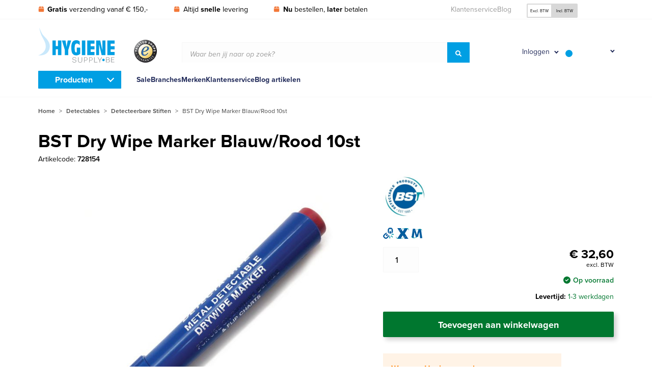

--- FILE ---
content_type: text/html; charset=UTF-8
request_url: https://www.hygienesupply.be/bst-dry-wipe-marker-blauw-rood-10st/
body_size: 23672
content:
<!DOCTYPE html><html lang="nl-be" prefix="og: https://ogp.me/ns#"><head><script data-no-optimize="1">var litespeed_docref=sessionStorage.getItem("litespeed_docref");litespeed_docref&&(Object.defineProperty(document,"referrer",{get:function(){return litespeed_docref}}),sessionStorage.removeItem("litespeed_docref"));</script> <link rel="preconnect" href="https://www.googletagmanager.com"> <script type="litespeed/javascript">(function(w,d,s,l,i){w[l]=w[l]||[];w[l].push({'gtm.start':new Date().getTime(),event:'gtm.js'});var f=d.getElementsByTagName(s)[0],j=d.createElement(s),dl=l!='dataLayer'?'&l='+l:'';j.async=!0;j.src='https://www.googletagmanager.com/gtm.js?id='+i+dl;f.parentNode.insertBefore(j,f)})(window,document,'script','dataLayer','GTM-NRXQHM')</script> <meta name="viewport" content="width=device-width, initial-scale=1.0"><meta charset="UTF-8"><link rel="shortcut icon" href="https://www.hygienesupply.be/wp-content/themes/hygienesupply/favicon.ico" type="image/x-icon"><link rel="preconnect" href="https://www.google-analytics.com"><meta name="google-site-verification" content="Pv6KmzziVCzQ7FsHkiNgptDlmqJuYcqSvCGbM3fnXi0" /><title>BST Dry Wipe Marker Blauw/Rood 10st - Hygienesupply BV</title><meta name="robots" content="index, follow, max-snippet:-1, max-video-preview:-1, max-image-preview:large"/><link rel="canonical" href="https://www.hygienesupply.be/bst-dry-wipe-marker-blauw-rood-10st/" /><meta property="og:locale" content="nl_BE" /><meta property="og:type" content="product" /><meta property="og:title" content="BST Dry Wipe Marker Blauw/Rood 10st - Hygienesupply BV" /><meta property="og:description" content="&lt;img class=&quot;alignnone wp-image-38209 size-full&quot; title=&quot;Bestand tegen breken of barsten&quot; src=&quot;https://www.hygienesupply.nl/wp-content/uploads/Shatter-Resistant.png&quot; alt=&quot;&quot; width=&quot;21&quot; height=&quot;22&quot; /&gt; &lt;img class=&quot;alignnone wp-image-38210 size-full&quot; title=&quot;X-ray detecteerbaar&quot; src=&quot;https://www.hygienesupply.nl/wp-content/uploads/X-Ray-Optimised.png&quot; alt=&quot;&quot; width=&quot;26&quot; height=&quot;21&quot; /&gt; &lt;img class=&quot;alignnone wp-image-38211 size-full&quot; title=&quot;Metaal detecteerbaar&quot; src=&quot;https://www.hygienesupply.nl/wp-content/uploads/Metal-Detectable.png&quot; alt=&quot;&quot; width=&quot;22&quot; height=&quot;19&quot; /&gt;" /><meta property="og:url" content="https://www.hygienesupply.be/bst-dry-wipe-marker-blauw-rood-10st/" /><meta property="og:site_name" content="Hygienesupply BV" /><meta property="og:updated_time" content="2025-03-19T12:07:04+01:00" /><meta property="og:image" content="https://www.hygienesupply.be/wp-content/uploads/drywipe-marker-red_1.jpg" /><meta property="og:image:secure_url" content="https://www.hygienesupply.be/wp-content/uploads/drywipe-marker-red_1.jpg" /><meta property="og:image:width" content="700" /><meta property="og:image:height" content="700" /><meta property="og:image:alt" content="BST Dry Wipe Marker Blauw/Rood 10st" /><meta property="og:image:type" content="image/jpeg" /><meta property="product:price:amount" content="32.60" /><meta property="product:price:currency" content="EUR" /><meta property="product:availability" content="instock" /><meta name="twitter:card" content="summary_large_image" /><meta name="twitter:title" content="BST Dry Wipe Marker Blauw/Rood 10st - Hygienesupply BV" /><meta name="twitter:description" content="&lt;img class=&quot;alignnone wp-image-38209 size-full&quot; title=&quot;Bestand tegen breken of barsten&quot; src=&quot;https://www.hygienesupply.nl/wp-content/uploads/Shatter-Resistant.png&quot; alt=&quot;&quot; width=&quot;21&quot; height=&quot;22&quot; /&gt; &lt;img class=&quot;alignnone wp-image-38210 size-full&quot; title=&quot;X-ray detecteerbaar&quot; src=&quot;https://www.hygienesupply.nl/wp-content/uploads/X-Ray-Optimised.png&quot; alt=&quot;&quot; width=&quot;26&quot; height=&quot;21&quot; /&gt; &lt;img class=&quot;alignnone wp-image-38211 size-full&quot; title=&quot;Metaal detecteerbaar&quot; src=&quot;https://www.hygienesupply.nl/wp-content/uploads/Metal-Detectable.png&quot; alt=&quot;&quot; width=&quot;22&quot; height=&quot;19&quot; /&gt;" /><meta name="twitter:image" content="https://www.hygienesupply.be/wp-content/uploads/drywipe-marker-red_1.jpg" /><meta name="twitter:label1" content="Price" /><meta name="twitter:data1" content="&euro; 32,60&euro; 39,45excl. BTW" /><meta name="twitter:label2" content="Availability" /><meta name="twitter:data2" content="In stock" /> <script type="application/ld+json" class="rank-math-schema">{"@context":"https://schema.org","@graph":[{"@type":"Organization","@id":"https://www.hygienesupply.be/#organization","name":"Hygienesupply","url":"https://www.hygienesupply.be"},{"@type":"WebSite","@id":"https://www.hygienesupply.be/#website","url":"https://www.hygienesupply.be","name":"Hygienesupply","publisher":{"@id":"https://www.hygienesupply.be/#organization"},"inLanguage":"nl-BE"},{"@type":"ImageObject","@id":"https://www.hygienesupply.be/wp-content/uploads/drywipe-marker-red_1.jpg","url":"https://www.hygienesupply.be/wp-content/uploads/drywipe-marker-red_1.jpg","width":"700","height":"700","inLanguage":"nl-BE"},{"@type":"BreadcrumbList","@id":"https://www.hygienesupply.be/bst-dry-wipe-marker-blauw-rood-10st/#breadcrumb","itemListElement":[{"@type":"ListItem","position":"1","item":{"@id":"https://www.hygienesupply.nl","name":"Home"}},{"@type":"ListItem","position":"2","item":{"@id":"https://www.hygienesupply.be/detectables/","name":"Detectables"}},{"@type":"ListItem","position":"3","item":{"@id":"https://www.hygienesupply.be/detectables/dectecteerbare-stiften/","name":"Detecteerbare Stiften"}},{"@type":"ListItem","position":"4","item":{"@id":"https://www.hygienesupply.be/bst-dry-wipe-marker-blauw-rood-10st/","name":"BST Dry Wipe Marker Blauw/Rood 10st"}}]},{"@type":"ItemPage","@id":"https://www.hygienesupply.be/bst-dry-wipe-marker-blauw-rood-10st/#webpage","url":"https://www.hygienesupply.be/bst-dry-wipe-marker-blauw-rood-10st/","name":"BST Dry Wipe Marker Blauw/Rood 10st - Hygienesupply BV","datePublished":"2023-03-07T16:14:45+01:00","dateModified":"2025-03-19T12:07:04+01:00","isPartOf":{"@id":"https://www.hygienesupply.be/#website"},"primaryImageOfPage":{"@id":"https://www.hygienesupply.be/wp-content/uploads/drywipe-marker-red_1.jpg"},"inLanguage":"nl-BE","breadcrumb":{"@id":"https://www.hygienesupply.be/bst-dry-wipe-marker-blauw-rood-10st/#breadcrumb"}},{"@type":"Product","name":"BST Dry Wipe Marker Blauw/Rood 10st - Hygienesupply BV","sku":"728154","category":"Detectables &gt; Detecteerbare Stiften","mainEntityOfPage":{"@id":"https://www.hygienesupply.be/bst-dry-wipe-marker-blauw-rood-10st/#webpage"},"image":[{"@type":"ImageObject","url":"https://www.hygienesupply.be/wp-content/uploads/drywipe-marker-red_1.jpg","height":"700","width":"700"}],"offers":{"@type":"Offer","price":"32.60","priceCurrency":"EUR","priceValidUntil":"2027-12-31","availability":"http://schema.org/InStock","itemCondition":"NewCondition","url":"https://www.hygienesupply.be/bst-dry-wipe-marker-blauw-rood-10st/","seller":{"@type":"Organization","@id":"https://www.hygienesupply.be/","name":"Hygienesupply","url":"https://www.hygienesupply.be","logo":""},"priceSpecification":{"price":"32.60","priceCurrency":"EUR","valueAddedTaxIncluded":"false"}},"additionalProperty":[{"@type":"PropertyValue","name":"pa_ean","value":"8716244262891"},{"@type":"PropertyValue","name":"metaal-detecteerbaar","value":"Een metaal detecteerbaar product is volledig gemaakt van detecteerbare materialen en heeft de potentie om te worden gedetecteerd door de meeste industri\u00eble metaaldetectiesystemen. Deze materialen kunnen metaal of plastic/rubber met speciale ferromagnetische additieven zijn."},{"@type":"PropertyValue","name":"x-ray-visible","value":"Een r\u00f6ntgen zichtbaar product is volledig gemaakt van r\u00f6ntgen zichtbare materialen. Dit kunnen metalen of plastic / rubberen materialen zijn met speciale additieven met een hoge dichtheid."},{"@type":"PropertyValue","name":"breuk-en-barst-bestendig","value":"Een slagvast product is gemaakt van plastic of rubber dat is ontworpen om niet te versplinteren of breken. Deze materialen maken producten voor voedselproductie veiliger en verminderen het risico dat dat product/materiaal een vreemde verontreiniging wordt."}],"@id":"https://www.hygienesupply.be/bst-dry-wipe-marker-blauw-rood-10st/#richSnippet"}]}</script> <style id='wp-img-auto-sizes-contain-inline-css' type='text/css'>img:is([sizes=auto i],[sizes^="auto," i]){contain-intrinsic-size:3000px 1500px}
/*# sourceURL=wp-img-auto-sizes-contain-inline-css */</style><link data-optimized="2" rel="stylesheet" href="https://www.hygienesupply.nl/wp-content/litespeed/css/41032150a8e0ebfba5b7664bd1f9717a.css?ver=ac211" /><style id='classic-theme-styles-inline-css' type='text/css'>/*! This file is auto-generated */
.wp-block-button__link{color:#fff;background-color:#32373c;border-radius:9999px;box-shadow:none;text-decoration:none;padding:calc(.667em + 2px) calc(1.333em + 2px);font-size:1.125em}.wp-block-file__button{background:#32373c;color:#fff;text-decoration:none}
/*# sourceURL=/wp-includes/css/classic-themes.min.css */</style><style id='woocommerce-inline-inline-css' type='text/css'>.woocommerce form .form-row .required { visibility: visible; }
/*# sourceURL=woocommerce-inline-inline-css */</style> <script id="wpml-cookie-js-extra" type="litespeed/javascript">var wpml_cookies={"wp-wpml_current_language":{"value":"nl-be","expires":1,"path":"/"}};var wpml_cookies={"wp-wpml_current_language":{"value":"nl-be","expires":1,"path":"/"}}</script> <script type="litespeed/javascript" data-src="https://www.hygienesupply.be/wp-includes/js/jquery/jquery.min.js" id="jquery-core-js"></script> <script id="wc-add-to-cart-js-extra" type="litespeed/javascript">var wc_add_to_cart_params={"ajax_url":"/wp-admin/admin-ajax.php?lang=nl-be","wc_ajax_url":"/?wc-ajax=%%endpoint%%&lang=nl-be","i18n_view_cart":"Winkelwagen bekijken","cart_url":"https://www.hygienesupply.be/winkelwagen/","is_cart":"","cart_redirect_after_add":"no"}</script> <script id="wc-single-product-js-extra" type="litespeed/javascript">var wc_single_product_params={"i18n_required_rating_text":"Selecteer een beoordeling","i18n_rating_options":["1 van de 5 sterren","2 van de 5 sterren","3 van de 5 sterren","4 van de 5 sterren","5 van de 5 sterren"],"i18n_product_gallery_trigger_text":"Afbeeldinggalerij in volledig scherm bekijken","review_rating_required":"yes","flexslider":{"rtl":!1,"animation":"slide","smoothHeight":!0,"directionNav":!1,"controlNav":"thumbnails","slideshow":!1,"animationSpeed":500,"animationLoop":!1,"allowOneSlide":!1},"zoom_enabled":"","zoom_options":[],"photoswipe_enabled":"","photoswipe_options":{"shareEl":!1,"closeOnScroll":!1,"history":!1,"hideAnimationDuration":0,"showAnimationDuration":0},"flexslider_enabled":""}</script> <script id="woocommerce-js-extra" type="litespeed/javascript">var woocommerce_params={"ajax_url":"/wp-admin/admin-ajax.php?lang=nl-be","wc_ajax_url":"/?wc-ajax=%%endpoint%%&lang=nl-be","i18n_password_show":"Wachtwoord tonen","i18n_password_hide":"Wachtwoord verbergen"}</script> <script id="wc-address-i18n-js-extra" type="litespeed/javascript">var wc_address_i18n_params={"locale":"{\"BE\":{\"postcode\":{\"priority\":65},\"state\":{\"required\":false,\"hidden\":true}},\"DE\":{\"postcode\":{\"priority\":65},\"state\":{\"required\":false}},\"NL\":{\"postcode\":{\"priority\":65},\"state\":{\"required\":false,\"hidden\":true}},\"default\":{\"first_name\":{\"label\":\"Voornaam\",\"required\":true,\"class\":[\"form-row-first\"],\"autocomplete\":\"given-name\",\"priority\":10},\"last_name\":{\"label\":\"Achternaam\",\"required\":true,\"class\":[\"form-row-last\"],\"autocomplete\":\"family-name\",\"priority\":20},\"company\":{\"label\":\"Bedrijfsnaam\",\"class\":[\"form-row-wide\"],\"autocomplete\":\"organization\",\"priority\":30,\"required\":false},\"country\":{\"type\":\"country\",\"label\":\"Land/regio\",\"required\":true,\"class\":[\"form-row-wide\",\"address-field\",\"update_totals_on_change\"],\"autocomplete\":\"country\",\"priority\":40},\"address_1\":{\"label\":\"Straatnaam huisnummer\",\"placeholder\":\"Straatnaam en huisnummer\",\"required\":true,\"class\":[\"form-row-wide\",\"address-field\"],\"autocomplete\":\"address-line1\",\"priority\":50},\"address_2\":{\"label\":\"Appartement, suite, unit enz.\",\"label_class\":[\"screen-reader-text\"],\"placeholder\":\"Appartement, suite, unit enz. (optioneel)\",\"class\":[\"form-row-wide\",\"address-field\"],\"autocomplete\":\"address-line2\",\"priority\":60,\"required\":false},\"city\":{\"label\":\"Plaats\",\"required\":true,\"class\":[\"form-row-wide\",\"address-field\"],\"autocomplete\":\"address-level2\",\"priority\":70},\"state\":{\"type\":\"state\",\"label\":\"Staat/Provincie\",\"required\":true,\"class\":[\"form-row-wide\",\"address-field\"],\"validate\":[\"state\"],\"autocomplete\":\"address-level1\",\"priority\":80},\"postcode\":{\"label\":\"Postcode\",\"required\":true,\"class\":[\"form-row-wide\",\"address-field\"],\"validate\":[\"postcode\"],\"autocomplete\":\"postal-code\",\"priority\":90}}}","locale_fields":"{\"address_1\":\"#billing_address_1_field, #shipping_address_1_field\",\"address_2\":\"#billing_address_2_field, #shipping_address_2_field\",\"state\":\"#billing_state_field, #shipping_state_field, #calc_shipping_state_field\",\"postcode\":\"#billing_postcode_field, #shipping_postcode_field, #calc_shipping_postcode_field\",\"city\":\"#billing_city_field, #shipping_city_field, #calc_shipping_city_field\"}","i18n_required_text":"Vereist","i18n_optional_text":"optioneel"}</script> <script id="wc-country-select-js-extra" type="litespeed/javascript">var wc_country_select_params={"countries":"{\"BE\":[],\"DE\":{\"DE-BW\":\"Baden-W\\u00fcrttemberg\",\"DE-BY\":\"Beieren\",\"DE-BE\":\"Berlijn\",\"DE-BB\":\"Brandenburg\",\"DE-HB\":\"Bremen\",\"DE-HH\":\"Hamburg\",\"DE-HE\":\"Hessen\",\"DE-MV\":\"Mecklenburg-Vorpommern\",\"DE-NI\":\"Nedersaksen\",\"DE-NW\":\"Noordrijn-Westfalen\",\"DE-RP\":\"Rijnland-Palts\",\"DE-SL\":\"Saarland\",\"DE-SN\":\"Saksen\",\"DE-ST\":\"Saksen-Anhalt\",\"DE-SH\":\"Sleeswijk-Holstein\",\"DE-TH\":\"Th\\u00fcringen\"},\"NL\":[]}","i18n_select_state_text":"Selecteer een optie\u2026","i18n_no_matches":"Geen overeenkomsten gevonden","i18n_ajax_error":"Laden mislukt","i18n_input_too_short_1":"Voer 1 of meer tekens in","i18n_input_too_short_n":"Voer %qty% of meer tekens in","i18n_input_too_long_1":"Verwijder 1 teken","i18n_input_too_long_n":"Verwijder %qty% tekens","i18n_selection_too_long_1":"Je mag slechts 1 artikel selecteren","i18n_selection_too_long_n":"Je mag slechts %qty% artikels selecteren","i18n_load_more":"Meer resultaten aan het laden\u2026","i18n_searching":"Aan het zoeken\u2026"}</script> <script id="wc-checkout-js-extra" type="litespeed/javascript">var wc_checkout_params={"ajax_url":"/wp-admin/admin-ajax.php?lang=nl-be","wc_ajax_url":"/?wc-ajax=%%endpoint%%&lang=nl-be","update_order_review_nonce":"ec1fb06427","apply_coupon_nonce":"fa4cbc050a","remove_coupon_nonce":"c3e7caddba","option_guest_checkout":"yes","checkout_url":"/?wc-ajax=checkout&lang=nl-be","is_checkout":"0","debug_mode":"1","i18n_checkout_error":"Er is een fout opgetreden bij het verwerken van je bestelling. Controleer of er iets is afgeschreven via je betaalmethode en bekijk je \u003Ca href=\"https://www.hygienesupply.be/mijn-account/bestellingen/\"\u003Ebestelgeschiedenis\u003C/a\u003E voordat je de bestelling opnieuw plaatst."}</script> <script id="wpml-xdomain-data-js-extra" type="litespeed/javascript">var wpml_xdomain_data={"css_selector":"wpml-ls-item","ajax_url":"https://www.hygienesupply.be/wp-admin/admin-ajax.php","current_lang":"nl-be","_nonce":"f880eb79a3"}</script> <meta name="generator" content="WPML ver:4.8.6 stt:37,66;" />
<noscript><style>.woocommerce-product-gallery{ opacity: 1 !important; }</style></noscript><link rel="icon" href="https://www.hygienesupply.be/wp-content/uploads/cropped-hygienesupply-favicon-32x32.jpg" sizes="32x32" /><link rel="icon" href="https://www.hygienesupply.be/wp-content/uploads/cropped-hygienesupply-favicon-192x192.jpg" sizes="192x192" /><link rel="apple-touch-icon" href="https://www.hygienesupply.be/wp-content/uploads/cropped-hygienesupply-favicon-180x180.jpg" /><meta name="msapplication-TileImage" content="https://www.hygienesupply.be/wp-content/uploads/cropped-hygienesupply-favicon-270x270.jpg" /><style id='global-styles-inline-css' type='text/css'>:root{--wp--preset--aspect-ratio--square: 1;--wp--preset--aspect-ratio--4-3: 4/3;--wp--preset--aspect-ratio--3-4: 3/4;--wp--preset--aspect-ratio--3-2: 3/2;--wp--preset--aspect-ratio--2-3: 2/3;--wp--preset--aspect-ratio--16-9: 16/9;--wp--preset--aspect-ratio--9-16: 9/16;--wp--preset--color--black: #000000;--wp--preset--color--cyan-bluish-gray: #abb8c3;--wp--preset--color--white: #ffffff;--wp--preset--color--pale-pink: #f78da7;--wp--preset--color--vivid-red: #cf2e2e;--wp--preset--color--luminous-vivid-orange: #ff6900;--wp--preset--color--luminous-vivid-amber: #fcb900;--wp--preset--color--light-green-cyan: #7bdcb5;--wp--preset--color--vivid-green-cyan: #00d084;--wp--preset--color--pale-cyan-blue: #8ed1fc;--wp--preset--color--vivid-cyan-blue: #0693e3;--wp--preset--color--vivid-purple: #9b51e0;--wp--preset--gradient--vivid-cyan-blue-to-vivid-purple: linear-gradient(135deg,rgb(6,147,227) 0%,rgb(155,81,224) 100%);--wp--preset--gradient--light-green-cyan-to-vivid-green-cyan: linear-gradient(135deg,rgb(122,220,180) 0%,rgb(0,208,130) 100%);--wp--preset--gradient--luminous-vivid-amber-to-luminous-vivid-orange: linear-gradient(135deg,rgb(252,185,0) 0%,rgb(255,105,0) 100%);--wp--preset--gradient--luminous-vivid-orange-to-vivid-red: linear-gradient(135deg,rgb(255,105,0) 0%,rgb(207,46,46) 100%);--wp--preset--gradient--very-light-gray-to-cyan-bluish-gray: linear-gradient(135deg,rgb(238,238,238) 0%,rgb(169,184,195) 100%);--wp--preset--gradient--cool-to-warm-spectrum: linear-gradient(135deg,rgb(74,234,220) 0%,rgb(151,120,209) 20%,rgb(207,42,186) 40%,rgb(238,44,130) 60%,rgb(251,105,98) 80%,rgb(254,248,76) 100%);--wp--preset--gradient--blush-light-purple: linear-gradient(135deg,rgb(255,206,236) 0%,rgb(152,150,240) 100%);--wp--preset--gradient--blush-bordeaux: linear-gradient(135deg,rgb(254,205,165) 0%,rgb(254,45,45) 50%,rgb(107,0,62) 100%);--wp--preset--gradient--luminous-dusk: linear-gradient(135deg,rgb(255,203,112) 0%,rgb(199,81,192) 50%,rgb(65,88,208) 100%);--wp--preset--gradient--pale-ocean: linear-gradient(135deg,rgb(255,245,203) 0%,rgb(182,227,212) 50%,rgb(51,167,181) 100%);--wp--preset--gradient--electric-grass: linear-gradient(135deg,rgb(202,248,128) 0%,rgb(113,206,126) 100%);--wp--preset--gradient--midnight: linear-gradient(135deg,rgb(2,3,129) 0%,rgb(40,116,252) 100%);--wp--preset--font-size--small: 13px;--wp--preset--font-size--medium: 20px;--wp--preset--font-size--large: 36px;--wp--preset--font-size--x-large: 42px;--wp--preset--spacing--20: 0.44rem;--wp--preset--spacing--30: 0.67rem;--wp--preset--spacing--40: 1rem;--wp--preset--spacing--50: 1.5rem;--wp--preset--spacing--60: 2.25rem;--wp--preset--spacing--70: 3.38rem;--wp--preset--spacing--80: 5.06rem;--wp--preset--shadow--natural: 6px 6px 9px rgba(0, 0, 0, 0.2);--wp--preset--shadow--deep: 12px 12px 50px rgba(0, 0, 0, 0.4);--wp--preset--shadow--sharp: 6px 6px 0px rgba(0, 0, 0, 0.2);--wp--preset--shadow--outlined: 6px 6px 0px -3px rgb(255, 255, 255), 6px 6px rgb(0, 0, 0);--wp--preset--shadow--crisp: 6px 6px 0px rgb(0, 0, 0);}:where(.is-layout-flex){gap: 0.5em;}:where(.is-layout-grid){gap: 0.5em;}body .is-layout-flex{display: flex;}.is-layout-flex{flex-wrap: wrap;align-items: center;}.is-layout-flex > :is(*, div){margin: 0;}body .is-layout-grid{display: grid;}.is-layout-grid > :is(*, div){margin: 0;}:where(.wp-block-columns.is-layout-flex){gap: 2em;}:where(.wp-block-columns.is-layout-grid){gap: 2em;}:where(.wp-block-post-template.is-layout-flex){gap: 1.25em;}:where(.wp-block-post-template.is-layout-grid){gap: 1.25em;}.has-black-color{color: var(--wp--preset--color--black) !important;}.has-cyan-bluish-gray-color{color: var(--wp--preset--color--cyan-bluish-gray) !important;}.has-white-color{color: var(--wp--preset--color--white) !important;}.has-pale-pink-color{color: var(--wp--preset--color--pale-pink) !important;}.has-vivid-red-color{color: var(--wp--preset--color--vivid-red) !important;}.has-luminous-vivid-orange-color{color: var(--wp--preset--color--luminous-vivid-orange) !important;}.has-luminous-vivid-amber-color{color: var(--wp--preset--color--luminous-vivid-amber) !important;}.has-light-green-cyan-color{color: var(--wp--preset--color--light-green-cyan) !important;}.has-vivid-green-cyan-color{color: var(--wp--preset--color--vivid-green-cyan) !important;}.has-pale-cyan-blue-color{color: var(--wp--preset--color--pale-cyan-blue) !important;}.has-vivid-cyan-blue-color{color: var(--wp--preset--color--vivid-cyan-blue) !important;}.has-vivid-purple-color{color: var(--wp--preset--color--vivid-purple) !important;}.has-black-background-color{background-color: var(--wp--preset--color--black) !important;}.has-cyan-bluish-gray-background-color{background-color: var(--wp--preset--color--cyan-bluish-gray) !important;}.has-white-background-color{background-color: var(--wp--preset--color--white) !important;}.has-pale-pink-background-color{background-color: var(--wp--preset--color--pale-pink) !important;}.has-vivid-red-background-color{background-color: var(--wp--preset--color--vivid-red) !important;}.has-luminous-vivid-orange-background-color{background-color: var(--wp--preset--color--luminous-vivid-orange) !important;}.has-luminous-vivid-amber-background-color{background-color: var(--wp--preset--color--luminous-vivid-amber) !important;}.has-light-green-cyan-background-color{background-color: var(--wp--preset--color--light-green-cyan) !important;}.has-vivid-green-cyan-background-color{background-color: var(--wp--preset--color--vivid-green-cyan) !important;}.has-pale-cyan-blue-background-color{background-color: var(--wp--preset--color--pale-cyan-blue) !important;}.has-vivid-cyan-blue-background-color{background-color: var(--wp--preset--color--vivid-cyan-blue) !important;}.has-vivid-purple-background-color{background-color: var(--wp--preset--color--vivid-purple) !important;}.has-black-border-color{border-color: var(--wp--preset--color--black) !important;}.has-cyan-bluish-gray-border-color{border-color: var(--wp--preset--color--cyan-bluish-gray) !important;}.has-white-border-color{border-color: var(--wp--preset--color--white) !important;}.has-pale-pink-border-color{border-color: var(--wp--preset--color--pale-pink) !important;}.has-vivid-red-border-color{border-color: var(--wp--preset--color--vivid-red) !important;}.has-luminous-vivid-orange-border-color{border-color: var(--wp--preset--color--luminous-vivid-orange) !important;}.has-luminous-vivid-amber-border-color{border-color: var(--wp--preset--color--luminous-vivid-amber) !important;}.has-light-green-cyan-border-color{border-color: var(--wp--preset--color--light-green-cyan) !important;}.has-vivid-green-cyan-border-color{border-color: var(--wp--preset--color--vivid-green-cyan) !important;}.has-pale-cyan-blue-border-color{border-color: var(--wp--preset--color--pale-cyan-blue) !important;}.has-vivid-cyan-blue-border-color{border-color: var(--wp--preset--color--vivid-cyan-blue) !important;}.has-vivid-purple-border-color{border-color: var(--wp--preset--color--vivid-purple) !important;}.has-vivid-cyan-blue-to-vivid-purple-gradient-background{background: var(--wp--preset--gradient--vivid-cyan-blue-to-vivid-purple) !important;}.has-light-green-cyan-to-vivid-green-cyan-gradient-background{background: var(--wp--preset--gradient--light-green-cyan-to-vivid-green-cyan) !important;}.has-luminous-vivid-amber-to-luminous-vivid-orange-gradient-background{background: var(--wp--preset--gradient--luminous-vivid-amber-to-luminous-vivid-orange) !important;}.has-luminous-vivid-orange-to-vivid-red-gradient-background{background: var(--wp--preset--gradient--luminous-vivid-orange-to-vivid-red) !important;}.has-very-light-gray-to-cyan-bluish-gray-gradient-background{background: var(--wp--preset--gradient--very-light-gray-to-cyan-bluish-gray) !important;}.has-cool-to-warm-spectrum-gradient-background{background: var(--wp--preset--gradient--cool-to-warm-spectrum) !important;}.has-blush-light-purple-gradient-background{background: var(--wp--preset--gradient--blush-light-purple) !important;}.has-blush-bordeaux-gradient-background{background: var(--wp--preset--gradient--blush-bordeaux) !important;}.has-luminous-dusk-gradient-background{background: var(--wp--preset--gradient--luminous-dusk) !important;}.has-pale-ocean-gradient-background{background: var(--wp--preset--gradient--pale-ocean) !important;}.has-electric-grass-gradient-background{background: var(--wp--preset--gradient--electric-grass) !important;}.has-midnight-gradient-background{background: var(--wp--preset--gradient--midnight) !important;}.has-small-font-size{font-size: var(--wp--preset--font-size--small) !important;}.has-medium-font-size{font-size: var(--wp--preset--font-size--medium) !important;}.has-large-font-size{font-size: var(--wp--preset--font-size--large) !important;}.has-x-large-font-size{font-size: var(--wp--preset--font-size--x-large) !important;}
/*# sourceURL=global-styles-inline-css */</style></head><body class="product product_details"><div class="shade"></div><div id="wrapper"><header id="header"><div class="topbar"><div class="grid-container"><div class="grid-x grid-margin-x center-on-checkout"><div class="cell small-5 large-7"><ul class="usps"><li>
<svg xmlns="http://www.w3.org/2000/svg" viewBox="0 0 448 512">
<path d="M50.73 58.53C58.86 42.27 75.48 32 93.67 32H208V160H0L50.73 58.53zM240 160V32H354.3C372.5 32 389.1 42.27 397.3 58.53L448 160H240zM448 416C448 451.3 419.3 480 384 480H64C28.65 480 0 451.3 0 416V192H448V416z"/>
</svg>
<strong>Gratis</strong> verzending vanaf &euro; 150,-</li><li>
<svg xmlns="http://www.w3.org/2000/svg" viewBox="0 0 448 512">
<path d="M50.73 58.53C58.86 42.27 75.48 32 93.67 32H208V160H0L50.73 58.53zM240 160V32H354.3C372.5 32 389.1 42.27 397.3 58.53L448 160H240zM448 416C448 451.3 419.3 480 384 480H64C28.65 480 0 451.3 0 416V192H448V416z"/>
</svg>
Altijd <strong>snelle</strong> levering</li><li>
<svg xmlns="http://www.w3.org/2000/svg" viewBox="0 0 448 512">
<path d="M50.73 58.53C58.86 42.27 75.48 32 93.67 32H208V160H0L50.73 58.53zM240 160V32H354.3C372.5 32 389.1 42.27 397.3 58.53L448 160H240zM448 416C448 451.3 419.3 480 384 480H64C28.65 480 0 451.3 0 416V192H448V416z"/>
</svg>
<strong>Nu</strong> bestellen, <strong>later</strong> betalen</li></ul></div><div class="cell small-7 large-5 hide-on-checkout"><div class="grid-x grid-margin-x"><div class="cell small-7"><ul id="top-navigation-menu" class="top-navigation-menu"><li id="menu-item-42059" class="menu-item menu-item-type-custom menu-item-object-custom menu-item-42059"><a href="/klantenservice/">Klantenservice</a></li><li id="menu-item-42060" class="menu-item menu-item-type-custom menu-item-object-custom menu-item-42060"><a href="/blog/">Blog</a></li></ul></div><div class="cell small-5 flags-tax-container"><div class="taxes radio-buttons">
<input type="radio" id="incl" name="price_vat_display"
value="excl" checked="checked" />
<label for="incl">Excl. BTW</label>
<input type="radio" id="excl" name="price_vat_display"
value="incl"  />
<label for="excl">Incl. BTW</label></div></div></div></div></div></div></div><div class="middle-row"><div class="grid-container"><div class="grid-x grid-margin-x medium-margin-collapse align-middle center-on-checkout"><div class="cell small-2 small-order-1 hide-for-medium"><div class="toggle-navigation" data-navigation="menubar-mobile"><div class="bars-button"><div class="icon-left"></div><div class="icon-right"></div></div></div></div><div class="cell small-2 medium-1 small-order-1 medium-order-2">
<picture><source media="(min-width: 1px)" srcset="https://www.hygienesupply.be/wp-content/uploads/trustmark_120x120.png" type="image/png" /><img data-lazyloaded="1" src="[data-uri]" class="trustmark" width="45" height="45" alt="" data-src="https://www.hygienesupply.be/wp-content/uploads/trustmark_120x120.png" /></picture></div><div class="cell small-4 medium-3 large-2 small-order-2 medium-order-1"><div class="logo">
<a href="https://www.hygienesupply.be">
<img data-lazyloaded="1" src="[data-uri]" data-src="https://www.hygienesupply.be/wp-content/themes/hygienesupply/img/logo_be.svg" alt="Hygienesupply BV" width="150">
</a></div></div><div class="cell medium-4 large-6 medium-order-3 show-for-medium hide-on-checkout"><div class="aws-container" data-id="1" data-url="/?wc-ajax=aws_action&amp;lang=nl-be" data-siteurl="https://www.hygienesupply.be" data-lang="nl-be" data-show-loader="true" data-show-more="true" data-ajax-search="true" data-show-page="true" data-show-clear="true" data-mobile-screen="false" data-buttons-order="1" data-target-blank="false" data-use-analytics="false" data-min-chars="1" data-filters="" data-init-filter="1" data-timeout="300" data-notfound="Nothing found" data-more="View all results" data-is-mobile="false" data-page-id="38223" data-tax="" data-sku="SKU: " data-item-added="Item added" data-sale-badge="Sale!" ><form class="aws-search-form" action="https://www.hygienesupply.be/" method="get" role="search" ><div class="aws-wrapper"><div class="input-group"><div class="placeholder">Waar ben jij naar op zoek?</div><input type="search" name="s" id="6974c43b0ab20" value="" class="input-group-field" autocomplete="off" /><input type="hidden" name="post_type" value="product"><input type="hidden" name="type_aws" value="true"><input type="hidden" name="lang" value="nl-be"><div class="aws-search-clear"><span>×</span></div><div class="aws-loader"></div><div class="input-group-button"><button type="submit" class="button blue-medium"><svg xmlns="http://www.w3.org/2000/svg" viewBox="0 0 512 512"><path d="M500.3 443.7l-119.7-119.7c27.22-40.41 40.65-90.9 33.46-144.7C401.8 87.79 326.8 13.32 235.2 1.723C99.01-15.51-15.51 99.01 1.724 235.2c11.6 91.64 86.08 166.7 177.6 178.9c53.8 7.189 104.3-6.236 144.7-33.46l119.7 119.7c15.62 15.62 40.95 15.62 56.57 0C515.9 484.7 515.9 459.3 500.3 443.7zM79.1 208c0-70.58 57.42-128 128-128s128 57.42 128 128c0 70.58-57.42 128-128 128S79.1 278.6 79.1 208z"/></svg></button></div></div></div></form></div></div><div class="cell small-4 medium-4 large-3 small-order-3 medium-order-3 hide-on-checkout mini-cart-holder"><div class="button-icons">
<a href="https://www.hygienesupply.be/mijn-account/"
class="button-icon-login">
<span>Inloggen</span>
<svg xmlns="http://www.w3.org/2000/svg" viewBox="0 0 448 512">
<path d="M313.6 304c-28.7 0-42.5 16-89.6 16-47.1 0-60.8-16-89.6-16C60.2 304 0 364.2 0 438.4V464c0 26.5 21.5 48 48 48h352c26.5 0 48-21.5 48-48v-25.6c0-74.2-60.2-134.4-134.4-134.4zM400 464H48v-25.6c0-47.6 38.8-86.4 86.4-86.4 14.6 0 38.3 16 89.6 16 51.7 0 74.9-16 89.6-16 47.6 0 86.4 38.8 86.4 86.4V464zM224 288c79.5 0 144-64.5 144-144S303.5 0 224 0 80 64.5 80 144s64.5 144 144 144zm0-240c52.9 0 96 43.1 96 96s-43.1 96-96 96-96-43.1-96-96 43.1-96 96-96z"/>
</svg>
</a><div class="mini-my-account mini-menu-item hide login-form"><div class="mini-my-account-container"><form class="login header-login-form" method="post" ><div class="title">
Inloggen</div><div class="message-container hide"><p class="message"><span></span></p></div><div class="form-row form-row-first">
<label for="username">E-mailadres</label><div class="input-group large"><div class="placeholder">E-mailadres</div>
<input class="input-group-field" type="text" name="username" id="username-header" value=""></div>
<span class="error-message username-empty hide">Het e-mail adres is verplicht</span>
<span class="error-message username-invalid hide">Het e-mail adres is onjuist</span></div><div class="form-row form-row-last not-show">
<label for="password">Wachtwoord</label>
<a href="https://www.hygienesupply.be/mijn-account/wachtwoord-vergeten/">Je wachtwoord vergeten?</a><div class="input-group large"><div class="placeholder">Wachtwoord</div>
<input class="input-group-field" type="password" name="password" id="password-header"></div></div><div class="clear"></div><div class="form-row">
<input type="hidden" id="woocommerce-login-nonce-header" name="woocommerce-login-nonce-header" value="ef0a47225d" /><input type="hidden" name="_wp_http_referer" value="/bst-dry-wipe-marker-blauw-rood-10st/" />					<input type="hidden" name="redirect" value="" />
<button type="button" class="button green stretched not-show" name="login" value="Login">Login</button></div><div class="clear"></div></form></div></div>
<a href="https://www.hygienesupply.be/winkelwagen/" class="button-icon-cart">
<svg xmlns="http://www.w3.org/2000/svg" viewBox="0 0 576 512">
<path d="M528.12 301.319l47.273-208C578.806 78.301 567.391 64 551.99 64H159.208l-9.166-44.81C147.758 8.021 137.93 0 126.529 0H24C10.745 0 0 10.745 0 24v16c0 13.255 10.745 24 24 24h69.883l70.248 343.435C147.325 417.1 136 435.222 136 456c0 30.928 25.072 56 56 56s56-25.072 56-56c0-15.674-6.447-29.835-16.824-40h209.647C430.447 426.165 424 440.326 424 456c0 30.928 25.072 56 56 56s56-25.072 56-56c0-22.172-12.888-41.332-31.579-50.405l5.517-24.276c3.413-15.018-8.002-29.319-23.403-29.319H218.117l-6.545-32h293.145c11.206 0 20.92-7.754 23.403-18.681z"/>
</svg>
<span class="cart-amount"></span>
<span class="price"></span>
</a><div class="mini-cart mini-menu-item hide"></div></div></div></div><div class="grid-x grid-margin-x align-bottom center-on-checkout"><div class="cell small-5 medium-3 large-2 hide-on-checkout">
<a class="toggle-navigation button blue-medium chevron-after-down stretched"
data-navigation="menubar">Producten</a></div><div class="cell small-7 medium-5 large-6 show-for-medium hide-on-checkout"><ul id="mobile-navigation-menu" class="mobile-navigation-menu navigation-menu-left"><li id="menu-item-16149" class="menu-item menu-item-type-taxonomy menu-item-object-product_cat menu-item-16149"><a href="https://www.hygienesupply.be/vikan-met-hoge-kortingen/">Sale</a></li><li id="menu-item-42055" class="menu-item menu-item-type-custom menu-item-object-custom menu-item-42055"><a href="/branches/">Branches</a></li><li id="menu-item-42056" class="menu-item menu-item-type-custom menu-item-object-custom menu-item-42056"><a href="/merken/">Merken</a></li><li id="menu-item-42057" class="menu-item menu-item-type-custom menu-item-object-custom menu-item-42057"><a href="/klantenservice/">Klantenservice</a></li><li id="menu-item-42058" class="menu-item menu-item-type-custom menu-item-object-custom menu-item-42058"><a href="/blog/">Blog artikelen</a></li></ul></div><div class="cell small-7 medium-4"><div class="availability hide">
<svg xmlns="http://www.w3.org/2000/svg" viewBox="0 0 512 512">
<path d="M18.92 351.2l108.5-46.52c12.78-5.531 27.77-1.801 36.45 8.98l44.09 53.82c69.25-34 125.5-90.31 159.5-159.5l-53.81-44.04c-10.75-8.781-14.41-23.69-8.974-36.47l46.51-108.5c6.094-13.91 21.1-21.52 35.79-18.11l100.8 23.25c14.25 3.25 24.22 15.8 24.22 30.46c0 252.3-205.2 457.5-457.5 457.5c-14.67 0-27.18-9.968-30.45-24.22l-23.25-100.8C-2.571 372.4 5.018 357.2 18.92 351.2z"/>
</svg>
<span class="hide-for-large"></span>
<span class="show-for-large"></span></div></div></div><div class="grid-x grid-margin-x hide-for-medium  hide-on-checkout"><div class="cell small-12"><div class="aws-container" data-id="1" data-url="/?wc-ajax=aws_action&amp;lang=nl-be" data-siteurl="https://www.hygienesupply.be" data-lang="nl-be" data-show-loader="true" data-show-more="true" data-ajax-search="true" data-show-page="true" data-show-clear="true" data-mobile-screen="false" data-buttons-order="1" data-target-blank="false" data-use-analytics="false" data-min-chars="1" data-filters="" data-init-filter="1" data-timeout="300" data-notfound="Nothing found" data-more="View all results" data-is-mobile="false" data-page-id="38223" data-tax="" data-sku="SKU: " data-item-added="Item added" data-sale-badge="Sale!" ><form class="aws-search-form" action="https://www.hygienesupply.be/" method="get" role="search" ><div class="aws-wrapper"><div class="input-group"><div class="placeholder">Waar ben jij naar op zoek?</div><input type="search" name="s" id="6974c43b0e429" value="" class="input-group-field" autocomplete="off" /><input type="hidden" name="post_type" value="product"><input type="hidden" name="type_aws" value="true"><input type="hidden" name="lang" value="nl-be"><div class="aws-search-clear"><span>×</span></div><div class="aws-loader"></div><div class="input-group-button"><button type="submit" class="button blue-medium"><svg xmlns="http://www.w3.org/2000/svg" viewBox="0 0 512 512"><path d="M500.3 443.7l-119.7-119.7c27.22-40.41 40.65-90.9 33.46-144.7C401.8 87.79 326.8 13.32 235.2 1.723C99.01-15.51-15.51 99.01 1.724 235.2c11.6 91.64 86.08 166.7 177.6 178.9c53.8 7.189 104.3-6.236 144.7-33.46l119.7 119.7c15.62 15.62 40.95 15.62 56.57 0C515.9 484.7 515.9 459.3 500.3 443.7zM79.1 208c0-70.58 57.42-128 128-128s128 57.42 128 128c0 70.58-57.42 128-128 128S79.1 278.6 79.1 208z"/></svg></button></div></div></div></form></div></div></div></div></div><div class="bottombar-mobile"><div class="grid-container"><div class="grid-x grid-margin-x align-middle"><div class="cell small-8">
<svg xmlns="http://www.w3.org/2000/svg" viewBox="0 0 448 512">
<path d="M50.73 58.53C58.86 42.27 75.48 32 93.67 32H208V160H0L50.73 58.53zM240 160V32H354.3C372.5 32 389.1 42.27 397.3 58.53L448 160H240zM448 416C448 451.3 419.3 480 384 480H64C28.65 480 0 451.3 0 416V192H448V416z"/>
</svg>
<strong>Gratis</strong> verzending vanaf &euro; 150,-</div><div class="cell small-4"><div class="taxes radio-buttons">
<input type="radio" id="incl-mobile" name="price_vat_display_mobile"
value="excl" checked="checked" />
<label for="incl-mobile">Excl. BTW</label>
<input type="radio" id="excl-mobile" name="price_vat_display_mobile"
value="incl"  />
<label for="excl-mobile">Incl. BTW</label></div></div></div></div></div><div class="menubar"><div class="menu-container hide"><div class="grid-container"><div class="grid-x grid-margin-x"><div class="cell small-12"><div class="heading hide-for-large"><div class="title">Producten</div><div class="toggle-navigation" data-navigation="menubar">X</div></div><ul id="navigation-menu" class="navigation-menu navigation-menu-left"><li id="menu-item-863" class="menu-item-863 menu-item menu-item-has-children"><div class="link"><a href="https://www.hygienesupply.nl/merken/vikan/" class="item-link">Vikan producten</a><a href="#" class="chevron"><span></span></a></div><ul class="sub-menu"><li id="menu-item-869" class="menu-item-869 menu-item menu-item-has-children"><div class="link"><a href="https://www.hygienesupply.be/bezems/" class="item-link">Bezems</a><a href="#" class="chevron"><span></span></a></div><ul class="sub-menu"><li id="menu-item-875" class="menu-item-875 menu-item"><div class="link"><a href="https://www.hygienesupply.be/bezems/zachte-bezems/" class="item-link">Zachte bezems</a></div></li><li id="menu-item-877" class="menu-item-877 menu-item"><div class="link"><a href="https://www.hygienesupply.be/bezems/medium-bezems/" class="item-link">Medium bezems</a></div></li><li id="menu-item-870" class="menu-item-870 menu-item"><div class="link"><a href="https://www.hygienesupply.be/bezems/harde-bezems/" class="item-link">Harde bezems</a></div></li><li id="menu-item-16282" class="menu-item-16282 menu-item"><div class="link"><a href="https://www.hygienesupply.be/bezems/combi-bezems/" class="item-link">Combi bezems</a></div></li><li id="menu-item-903" class="menu-item-903 menu-item"><div class="link"><a href="https://www.hygienesupply.be/stelen/bezemstelen/" class="item-link">Bezemstelen</a></div></li><li id="menu-item-913" class="menu-item-913 menu-item"><div class="link"><a href="https://www.hygienesupply.be/ophangsystemen/bezem-ophangsysteem/" class="item-link">Bezem ophangsystemen</a></div></li></ul></li><li id="menu-item-922" class="menu-item-922 menu-item menu-item-has-children"><div class="link"><a href="https://www.hygienesupply.be/borstels/" class="item-link">Borstels</a><a href="#" class="chevron"><span></span></a></div><ul class="sub-menu"><li id="menu-item-970" class="menu-item-970 menu-item"><div class="link"><a href="https://www.hygienesupply.be/borstels/afwasborstels/" class="item-link">Afwasborstels</a></div></li><li id="menu-item-971" class="menu-item-971 menu-item"><div class="link"><a href="https://www.hygienesupply.be/borstels/met-lange-steel/" class="item-link">Borstels met lange steel</a></div></li><li id="menu-item-972" class="menu-item-972 menu-item"><div class="link"><a href="https://www.hygienesupply.be/borstels/handborstels/" class="item-link">Handborstels</a></div></li><li id="menu-item-973" class="menu-item-973 menu-item"><div class="link"><a href="https://www.hygienesupply.be/borstels/industriele-borstels/" class="item-link">Industriële borstels</a></div></li><li id="menu-item-974" class="menu-item-974 menu-item"><div class="link"><a href="https://www.hygienesupply.be/borstels/nagelborstels/" class="item-link">Nagelborstels</a></div></li><li id="menu-item-975" class="menu-item-975 menu-item"><div class="link"><a href="https://www.hygienesupply.be/borstels/pijpborstels/" class="item-link">Pijpborstels</a></div></li><li id="menu-item-977" class="menu-item-977 menu-item"><div class="link"><a href="https://www.hygienesupply.be/borstels/waterborstels/" class="item-link">Waterborstels</a></div></li><li id="menu-item-978" class="menu-item-978 menu-item"><div class="link"><a href="https://www.hygienesupply.be/borstels/werkborstels/" class="item-link">Werkborstels</a></div></li><li id="menu-item-976" class="menu-item-976 menu-item"><div class="link"><a href="https://www.hygienesupply.be/borstels/speciale-borstels/" class="item-link">Speciale borstels</a></div></li><li id="menu-item-16283" class="menu-item-16283 menu-item"><div class="link"><a href="https://www.hygienesupply.be/borstels/steelborstels/" class="item-link">Steelborstels</a></div></li><li id="menu-item-16284" class="menu-item-16284 menu-item"><div class="link"><a href="https://www.hygienesupply.be/borstels/voegenborstels/" class="item-link">Voegenborstels</a></div></li></ul></li><li id="menu-item-1048" class="menu-item-1048 menu-item menu-item-has-children"><div class="link"><a href="https://www.hygienesupply.be/emmers/" class="item-link">Emmers</a><a href="#" class="chevron"><span></span></a></div><ul class="sub-menu"><li id="menu-item-1047" class="menu-item-1047 menu-item"><div class="link"><a href="https://www.hygienesupply.be/emmers/afsluitbare-emmers/" class="item-link">Afsluitbare emmers</a></div></li><li id="menu-item-1049" class="menu-item-1049 menu-item"><div class="link"><a href="https://www.hygienesupply.be/emmers/grote-emmers/" class="item-link">Grote emmers</a></div></li></ul></li><li id="menu-item-16199" class="menu-item-16199 menu-item"><div class="link"><a href="https://www.hygienesupply.be/foam-sprayers-nl-be/" class="item-link">Foam Sprayers</a></div></li><li id="menu-item-16200" class="menu-item-16200 menu-item"><div class="link"><a href="https://www.hygienesupply.be/handscheppen/" class="item-link">Handscheppen</a></div></li><li id="menu-item-16201" class="menu-item-16201 menu-item menu-item-has-children"><div class="link"><a href="https://www.hygienesupply.be/microvezel-schoonmaak/" class="item-link">Microvezelmaterialen</a><a href="#" class="chevron"><span></span></a></div><ul class="sub-menu"><li id="menu-item-50823" class="menu-item-50823 menu-item menu-item-has-children"><div class="link"><a href="https://www.hygienesupply.be/microvezel-schoonmaak/microvezel-werkdoeken/" class="item-link">Microvezel werkdoeken</a><a href="#" class="chevron"><span></span></a></div><ul class="sub-menu"><li id="menu-item-50826" class="menu-item-50826 menu-item"><div class="link"><a href="https://www.hygienesupply.be/microvezel-schoonmaak/microvezel-werkdoeken/microvezel-glasdoeken/" class="item-link">Microvezel glasdoeken</a></div></li><li id="menu-item-50827" class="menu-item-50827 menu-item"><div class="link"><a href="https://www.hygienesupply.be/microvezel-schoonmaak/microvezel-werkdoeken/non-woven-microvezeldoeken/" class="item-link">Non woven microvezeldoeken</a></div></li><li id="menu-item-50828" class="menu-item-50828 menu-item"><div class="link"><a href="https://www.hygienesupply.be/microvezel-schoonmaak/microvezel-werkdoeken/microvezeldoeken/" class="item-link">Microvezel doeken</a></div></li></ul></li><li id="menu-item-50824" class="menu-item-50824 menu-item menu-item-has-children"><div class="link"><a href="https://www.hygienesupply.be/microvezel-schoonmaak/microvezel-mop-dweil-systemen/" class="item-link">Microvezel mop-/dweilsystemen</a><a href="#" class="chevron"><span></span></a></div><ul class="sub-menu"><li id="menu-item-50829" class="menu-item-50829 menu-item"><div class="link"><a href="https://www.hygienesupply.be/microvezel-schoonmaak/microvezel-mop-dweil-systemen/microvezel-dweil/" class="item-link">Microvezel dweil</a></div></li><li id="menu-item-50831" class="menu-item-50831 menu-item"><div class="link"><a href="https://www.hygienesupply.be/microvezel-schoonmaak/microvezel-mop-dweil-systemen/microvezel-stelen/" class="item-link">Microvezel stelen</a></div></li><li id="menu-item-50830" class="menu-item-50830 menu-item"><div class="link"><a href="https://www.hygienesupply.be/microvezel-schoonmaak/microvezel-mop-dweil-systemen/microvezel-mopframes/" class="item-link">Microvezel mopframes</a></div></li></ul></li></ul></li><li id="menu-item-16208" class="menu-item-16208 menu-item menu-item-has-children"><div class="link"><a href="https://www.hygienesupply.be/ophangsystemen/" class="item-link">Ophangsystemen</a><a href="#" class="chevron"><span></span></a></div><ul class="sub-menu"><li id="menu-item-16209" class="menu-item-16209 menu-item"><div class="link"><a href="https://www.hygienesupply.be/ophangsystemen/bezem-ophangsysteem/" class="item-link">Bezem ophangsystemen</a></div></li><li id="menu-item-16210" class="menu-item-16210 menu-item"><div class="link"><a href="https://www.hygienesupply.be/ophangsystemen/borstels-ophangsysteem/" class="item-link">Borstel ophangsystemen</a></div></li><li id="menu-item-16211" class="menu-item-16211 menu-item"><div class="link"><a href="https://www.hygienesupply.be/ophangsystemen/draadrek/" class="item-link">Draadrekken</a></div></li><li id="menu-item-16212" class="menu-item-16212 menu-item"><div class="link"><a href="https://www.hygienesupply.be/ophangsystemen/slanghouder/" class="item-link">Slanghouders</a></div></li></ul></li><li id="menu-item-16213" class="menu-item-16213 menu-item"><div class="link"><a href="https://www.hygienesupply.be/padhouders-en-pads/" class="item-link">Padhouders en Pads</a></div></li><li id="menu-item-16214" class="menu-item-16214 menu-item"><div class="link"><a href="https://www.hygienesupply.be/scheppen-en-schoppen/" class="item-link">Scheppen en schoppen</a></div></li><li id="menu-item-16216" class="menu-item-16216 menu-item menu-item-has-children"><div class="link"><a href="https://www.hygienesupply.be/schrapers/" class="item-link">Schrapers</a><a href="#" class="chevron"><span></span></a></div><ul class="sub-menu"><li id="menu-item-16215" class="menu-item-16215 menu-item"><div class="link"><a href="https://www.hygienesupply.be/schrapers/handschrapers/" class="item-link">Handschrapers</a></div></li><li id="menu-item-16218" class="menu-item-16218 menu-item"><div class="link"><a href="https://www.hygienesupply.be/schrapers/plaatmes/" class="item-link">Plaatmessen</a></div></li><li id="menu-item-16217" class="menu-item-16217 menu-item"><div class="link"><a href="https://www.hygienesupply.be/schrapers/vloerschraper/" class="item-link">Vloerschrapers</a></div></li></ul></li><li id="menu-item-16219" class="menu-item-16219 menu-item menu-item-has-children"><div class="link"><a href="https://www.hygienesupply.be/schrobbers/" class="item-link">Schrobbers</a><a href="#" class="chevron"><span></span></a></div><ul class="sub-menu"><li id="menu-item-16220" class="menu-item-16220 menu-item"><div class="link"><a href="https://www.hygienesupply.be/schrobbers/vloerschrobber/" class="item-link">Vloerschrobbers</a></div></li></ul></li><li id="menu-item-16221" class="menu-item-16221 menu-item menu-item-has-children"><div class="link"><a href="https://www.hygienesupply.be/waterslangen/" class="item-link">Slangensets</a><a href="#" class="chevron"><span></span></a></div><ul class="sub-menu"><li id="menu-item-16222" class="menu-item-16222 menu-item"><div class="link"><a href="https://www.hygienesupply.be/waterslangen/flexibele-slangen/" class="item-link">Flexibele slangen</a></div></li><li id="menu-item-16223" class="menu-item-16223 menu-item"><div class="link"><a href="https://www.hygienesupply.be/waterslangen/heetwaterslang/" class="item-link">Heetwater slangen</a></div></li><li id="menu-item-16224" class="menu-item-16224 menu-item"><div class="link"><a href="https://www.hygienesupply.be/waterslangen/slangkoppelingen/" class="item-link">Slangkoppelingen</a></div></li></ul></li><li id="menu-item-16225" class="menu-item-16225 menu-item"><div class="link"><a href="https://www.hygienesupply.be/sproeilansen/" class="item-link">Sproeilansen</a></div></li><li id="menu-item-16226" class="menu-item-16226 menu-item menu-item-has-children"><div class="link"><a href="https://www.hygienesupply.be/stelen/" class="item-link">Stelen</a><a href="#" class="chevron"><span></span></a></div><ul class="sub-menu"><li id="menu-item-16227" class="menu-item-16227 menu-item"><div class="link"><a href="https://www.hygienesupply.be/stelen/bezemstelen/" class="item-link">Bezemstelen</a></div></li><li id="menu-item-16228" class="menu-item-16228 menu-item"><div class="link"><a href="https://www.hygienesupply.be/stelen/aluminium-steel/" class="item-link">Aluminium stelen</a></div></li><li id="menu-item-16229" class="menu-item-16229 menu-item menu-item-has-children"><div class="link"><a href="https://www.hygienesupply.be/stelen/telescoopstelen/" class="item-link">Telescoopstelen</a><a href="#" class="chevron"><span></span></a></div><ul class="sub-menu"><li id="menu-item-16230" class="menu-item-16230 menu-item"><div class="link"><a href="https://www.hygienesupply.be/stelen/telescoopstelen/2-meter/" class="item-link">2 meter telescoopstelen</a></div></li><li id="menu-item-16231" class="menu-item-16231 menu-item"><div class="link"><a href="https://www.hygienesupply.be/stelen/telescoopstelen/3-meter/" class="item-link">3 meter telescoopstelen</a></div></li><li id="menu-item-16232" class="menu-item-16232 menu-item"><div class="link"><a href="https://www.hygienesupply.be/stelen/telescoopstelen/6-meter/" class="item-link">Telescoopsteel 6 meter Vikan</a></div></li><li id="menu-item-16286" class="menu-item-16286 menu-item"><div class="link"><a href="https://www.hygienesupply.be/stelen/telescoopstelen/aluminium/" class="item-link">Aluminium</a></div></li><li id="menu-item-16233" class="menu-item-16233 menu-item"><div class="link"><a href="https://www.hygienesupply.be/stelen/telescoopstelen/steel-adapters/" class="item-link">Steel adapters</a></div></li></ul></li></ul></li><li id="menu-item-16235" class="menu-item-16235 menu-item menu-item-has-children"><div class="link"><a href="https://www.hygienesupply.be/stoffers-en-blikken/" class="item-link">Stoffers &amp; blikken</a><a href="#" class="chevron"><span></span></a></div><ul class="sub-menu"><li id="menu-item-16236" class="menu-item-16236 menu-item"><div class="link"><a href="https://www.hygienesupply.be/stoffers-en-blikken/lange-steel/" class="item-link">Lange steel</a></div></li></ul></li><li id="menu-item-48533" class="menu-item-48533 menu-item"><div class="link"><a href="https://www.hygienesupply.be/transport/" class="item-link">Transportreiniging</a></div></li><li id="menu-item-16237" class="menu-item-16237 menu-item menu-item-has-children"><div class="link"><a href="https://www.hygienesupply.be/trekkers/" class="item-link">Trekkers</a><a href="#" class="chevron"><span></span></a></div><ul class="sub-menu"><li id="menu-item-16238" class="menu-item-16238 menu-item"><div class="link"><a href="https://www.hygienesupply.be/trekkers/handtrekkers/" class="item-link">Handtrekkers</a></div></li><li id="menu-item-16239" class="menu-item-16239 menu-item"><div class="link"><a href="https://www.hygienesupply.be/trekkers/vloertrekkers/" class="item-link">Vloertrekkers</a></div></li></ul></li><li id="menu-item-16240" class="menu-item-16240 menu-item"><div class="link"><a href="https://www.hygienesupply.be/gereedschappen/" class="item-link">Gereedschappen</a></div></li><li id="menu-item-16241" class="menu-item-16241 menu-item menu-item-has-children"><div class="link"><a href="https://www.hygienesupply.be/schoonmaaktoebehoren/" class="item-link">Schoonmaaktoebehoren</a><a href="#" class="chevron"><span></span></a></div><ul class="sub-menu"><li id="menu-item-16242" class="menu-item-16242 menu-item"><div class="link"><a href="https://www.hygienesupply.be/schoonmaaktoebehoren/koppelingen/" class="item-link">Koppelingen</a></div></li><li id="menu-item-16243" class="menu-item-16243 menu-item"><div class="link"><a href="https://www.hygienesupply.be/schoonmaaktoebehoren/vervangingscassettes/" class="item-link">Vervangingscassettes</a></div></li><li id="menu-item-16244" class="menu-item-16244 menu-item"><div class="link"><a href="https://www.hygienesupply.be/schoonmaaktoebehoren/water-spuitpistolen/" class="item-link">Waterpistolen</a></div></li><li id="menu-item-16245" class="menu-item-16245 menu-item"><div class="link"><a href="https://www.hygienesupply.be/schoonmaaktoebehoren/stickervellen-kleurcodering/" class="item-link">Stickervellen kleurcodering</a></div></li><li id="menu-item-16246" class="menu-item-16246 menu-item menu-item-has-children"><div class="link"><a href="https://www.hygienesupply.be/schoonmaaktoebehoren/schoonmaakkar/" class="item-link">Trollies</a><a href="#" class="chevron"><span></span></a></div><ul class="sub-menu"><li id="menu-item-16247" class="menu-item-16247 menu-item"><div class="link"><a href="https://www.hygienesupply.be/schoonmaaktoebehoren/schoonmaakkar/afvalzakhouders/" class="item-link">Afvalzakhouders</a></div></li><li id="menu-item-16248" class="menu-item-16248 menu-item"><div class="link"><a href="https://www.hygienesupply.be/schoonmaaktoebehoren/schoonmaakkar/microvezeldoekenbox-en-houders/" class="item-link">Microvezeldoekenbox en houders</a></div></li><li id="menu-item-16249" class="menu-item-16249 menu-item"><div class="link"><a href="https://www.hygienesupply.be/schoonmaaktoebehoren/schoonmaakkar/mopboxen-en-houders/" class="item-link">Mopboxen en houders</a></div></li><li id="menu-item-16250" class="menu-item-16250 menu-item"><div class="link"><a href="https://www.hygienesupply.be/schoonmaaktoebehoren/schoonmaakkar/opbergmanden-en-houders/" class="item-link">Opbergmanden en houders</a></div></li><li id="menu-item-16251" class="menu-item-16251 menu-item"><div class="link"><a href="https://www.hygienesupply.be/schoonmaaktoebehoren/schoonmaakkar/opbergzakken-en-houders/" class="item-link">Opbergzakken en houders</a></div></li><li id="menu-item-16252" class="menu-item-16252 menu-item"><div class="link"><a href="https://www.hygienesupply.be/schoonmaaktoebehoren/schoonmaakkar/steelklemmen/" class="item-link">Steelklemmen</a></div></li><li id="menu-item-16253" class="menu-item-16253 menu-item"><div class="link"><a href="https://www.hygienesupply.be/schoonmaaktoebehoren/schoonmaakkar/wasnetten-en-houders/" class="item-link">Wasnetten en houders</a></div></li></ul></li></ul></li><li id="menu-item-16287" class="menu-item-16287 menu-item menu-item-has-children"><div class="link"><a href="https://www.hygienesupply.be/vegers/" class="item-link">Vegers</a><a href="#" class="chevron"><span></span></a></div><ul class="sub-menu"><li id="menu-item-16288" class="menu-item-16288 menu-item"><div class="link"><a href="https://www.hygienesupply.be/vegers/vloervegers/" class="item-link">Vloervegers</a></div></li><li id="menu-item-16289" class="menu-item-16289 menu-item"><div class="link"><a href="https://www.hygienesupply.be/vegers/zachte-vegers/" class="item-link">Zachte vegers</a></div></li></ul></li></ul></li><li id="menu-item-49666" class="menu-item-49666 menu-item menu-item-has-children"><div class="link"><a href="https://www.hygienesupply.be/schoonmaakartikelen/" class="item-link">Schoonmaakartikelen</a><a href="#" class="chevron"><span></span></a></div><ul class="sub-menu"><li id="menu-item-49667" class="menu-item-49667 menu-item"><div class="link"><a href="https://www.hygienesupply.be/schoonmaakartikelen/werkdoeken-sponzen-div-textiel/" class="item-link">Werkdoeken, sponzen &amp; div. textiel</a></div></li><li id="menu-item-49668" class="menu-item-49668 menu-item"><div class="link"><a href="https://www.hygienesupply.be/schoonmaakartikelen/disposable-werkdoeken-en-moppen/" class="item-link">Disposable werkdoeken &amp; moppen</a></div></li><li id="menu-item-49669" class="menu-item-49669 menu-item"><div class="link"><a href="https://www.hygienesupply.be/schoonmaakartikelen/stofwismaterialen-en-zwabbers/" class="item-link">Stofwismaterialen &amp; zwabbers</a></div></li><li id="menu-item-43116" class="menu-item-43116 menu-item"><div class="link"><a href="https://www.hygienesupply.be/schoonmaakartikelen/sprayers-en-drukpompjes/" class="item-link">Sprayers &amp; Drukpompjes</a></div></li><li id="menu-item-49670" class="menu-item-49670 menu-item"><div class="link"><a href="https://www.hygienesupply.be/schoonmaakartikelen/unger-materialen/" class="item-link">Unger materialen</a></div></li><li id="menu-item-49671" class="menu-item-49671 menu-item"><div class="link"><a href="https://www.hygienesupply.be/schoonmaakartikelen/absorptiematerialen/" class="item-link">Absorptiematerialen</a></div></li><li id="menu-item-49672" class="menu-item-49672 menu-item menu-item-has-children"><div class="link"><a href="https://www.hygienesupply.be/schoonmaakartikelen/mopsystemen/" class="item-link">Mopsystemen</a><a href="#" class="chevron"><span></span></a></div><ul class="sub-menu"><li id="menu-item-49673" class="menu-item-49673 menu-item"><div class="link"><a href="https://www.hygienesupply.be/schoonmaakartikelen/mopsystemen/greenspeed/" class="item-link">Greenspeed</a></div></li><li id="menu-item-49674" class="menu-item-49674 menu-item"><div class="link"><a href="https://www.hygienesupply.be/schoonmaakartikelen/mopsystemen/vileda/" class="item-link">Vileda</a></div></li><li id="menu-item-49675" class="menu-item-49675 menu-item"><div class="link"><a href="https://www.hygienesupply.be/schoonmaakartikelen/mopsystemen/mopsystemen-diversen/" class="item-link">Mopsystemen diversen</a></div></li></ul></li></ul></li><li id="menu-item-49682" class="menu-item-49682 menu-item menu-item-has-children"><div class="link"><a href="https://www.hygienesupply.be/reiniging-en-desinfectie/" class="item-link">Reiniging &amp; Desinfectie</a><a href="#" class="chevron"><span></span></a></div><ul class="sub-menu"><li id="menu-item-16260" class="menu-item-16260 menu-item menu-item-has-children"><div class="link"><a href="https://www.hygienesupply.be/reinigingsproducten/" class="item-link">Reinigingsproducten</a><a href="#" class="chevron"><span></span></a></div><ul class="sub-menu"><li id="menu-item-16261" class="menu-item-16261 menu-item"><div class="link"><a href="https://www.hygienesupply.be/reinigingsproducten/reinigingsproducten-horeca/" class="item-link">Keukenhygiëne</a></div></li><li id="menu-item-16262" class="menu-item-16262 menu-item"><div class="link"><a href="https://www.hygienesupply.be/reinigingsproducten/vaatwasser/" class="item-link">Vaatwasproducten</a></div></li><li id="menu-item-16264" class="menu-item-16264 menu-item"><div class="link"><a href="https://www.hygienesupply.be/reinigingsproducten/sanitair/" class="item-link">Sanitair</a></div></li><li id="menu-item-16265" class="menu-item-16265 menu-item"><div class="link"><a href="https://www.hygienesupply.be/reinigingsproducten/interieur-reinigingsmiddelen/" class="item-link">Interieur</a></div></li><li id="menu-item-16266" class="menu-item-16266 menu-item"><div class="link"><a href="https://www.hygienesupply.be/reinigingsproducten/industriele-reinigingsproducten/" class="item-link">Industriëel</a></div></li><li id="menu-item-16267" class="menu-item-16267 menu-item"><div class="link"><a href="https://www.hygienesupply.be/reinigingsproducten/ontvetter/" class="item-link">Industriële Ontvetter</a></div></li></ul></li><li id="menu-item-16268" class="menu-item-16268 menu-item menu-item-has-children"><div class="link"><a href="https://www.hygienesupply.be/desinfectiemiddelen/" class="item-link">Desinfectiemiddelen</a><a href="#" class="chevron"><span></span></a></div><ul class="sub-menu"><li id="menu-item-16269" class="menu-item-16269 menu-item"><div class="link"><a href="https://www.hygienesupply.be/desinfectiemiddelen/desinfectiespray/" class="item-link">Desinfectiespray</a></div></li><li id="menu-item-16270" class="menu-item-16270 menu-item"><div class="link"><a href="https://www.hygienesupply.be/desinfectiemiddelen/desinfectiedoekjes/" class="item-link">Desinfectiedoekjes</a></div></li><li id="menu-item-16272" class="menu-item-16272 menu-item"><div class="link"><a href="https://www.hygienesupply.be/desinfectiemiddelen/desinfectiegel/" class="item-link">Desinfectiegel</a></div></li><li id="menu-item-16273" class="menu-item-16273 menu-item"><div class="link"><a href="https://www.hygienesupply.be/desinfectiemiddelen/desinfectiepomp/" class="item-link">Desinfectiepomp</a></div></li><li id="menu-item-16274" class="menu-item-16274 menu-item menu-item-has-children"><div class="link"><a href="https://www.hygienesupply.be/desinfectiemiddelen/desinfectiesystemen/" class="item-link">Desinfectiesystemen</a><a href="#" class="chevron"><span></span></a></div><ul class="sub-menu"><li id="menu-item-16275" class="menu-item-16275 menu-item"><div class="link"><a href="https://www.hygienesupply.be/desinfectiemiddelen/desinfectiesystemen/steripower/" class="item-link">Steripower units</a></div></li></ul></li></ul></li><li id="menu-item-16297" class="menu-item-16297 menu-item menu-item-has-children"><div class="link"><a href="https://www.hygienesupply.be/handhygiene/" class="item-link">Handhygiene</a><a href="#" class="chevron"><span></span></a></div><ul class="sub-menu"><li id="menu-item-16298" class="menu-item-16298 menu-item menu-item-has-children"><div class="link"><a href="https://www.hygienesupply.be/handhygiene/huidbescherming/" class="item-link">Huidbescherming</a><a href="#" class="chevron"><span></span></a></div><ul class="sub-menu"><li id="menu-item-16299" class="menu-item-16299 menu-item"><div class="link"><a href="https://www.hygienesupply.be/handhygiene/huidbescherming/tegen-niet-in-water-oplosbare-stoffen/" class="item-link">Tegen niet in water oplosbare stoffen</a></div></li><li id="menu-item-16300" class="menu-item-16300 menu-item"><div class="link"><a href="https://www.hygienesupply.be/handhygiene/huidbescherming/tegen-in-water-oplosbare-stoffen/" class="item-link">Tegen in water oplosbare stoffen</a></div></li><li id="menu-item-16301" class="menu-item-16301 menu-item"><div class="link"><a href="https://www.hygienesupply.be/handhygiene/huidbescherming/tegen-uv-straling/" class="item-link">Tegen UV-Straling</a></div></li></ul></li><li id="menu-item-16302" class="menu-item-16302 menu-item"><div class="link"><a href="https://www.hygienesupply.be/handhygiene/handdesinfectie/" class="item-link">Handdesinfectie</a></div></li><li id="menu-item-16303" class="menu-item-16303 menu-item"><div class="link"><a href="https://www.hygienesupply.be/handhygiene/handreiniging/" class="item-link">Handreiniging</a></div></li><li id="menu-item-16305" class="menu-item-16305 menu-item"><div class="link"><a href="https://www.hygienesupply.be/handhygiene/handdesinfectie-dispenser/" class="item-link">Handdesinfectie dispenser</a></div></li></ul></li><li id="menu-item-16277" class="menu-item-16277 menu-item menu-item-has-children"><div class="link"><a href="https://www.hygienesupply.be/desinfectiematten/" class="item-link">Desinfectiematten</a><a href="#" class="chevron"><span></span></a></div><ul class="sub-menu"><li id="menu-item-16280" class="menu-item-16280 menu-item"><div class="link"><a href="https://www.hygienesupply.be/desinfectiematten/pvc-lussenschrappers/" class="item-link">PVC Lussenschrapers</a></div></li><li id="menu-item-16281" class="menu-item-16281 menu-item"><div class="link"><a href="https://www.hygienesupply.be/desinfectiematten/textielvezelmatten/" class="item-link">Textielvezelmatten</a></div></li><li id="menu-item-16278" class="menu-item-16278 menu-item"><div class="link"><a href="https://www.hygienesupply.be/desinfectiematten/flexxomat-ontsmettingsmatten/" class="item-link">Flexxomat</a></div></li><li id="menu-item-37440" class="menu-item-37440 menu-item"><div class="link"><a href="https://www.hygienesupply.be/desinfectiematten/fijnstofmatten/" class="item-link">Fijnstofmatten</a></div></li><li id="menu-item-16279" class="menu-item-16279 menu-item"><div class="link"><a href="https://www.hygienesupply.be/desinfectiematten/desinfectiemat-zip/" class="item-link">Desinfectiemat ZIP</a></div></li></ul></li></ul></li><li id="menu-item-49683" class="menu-item-49683 menu-item menu-item-has-children"><div class="link"><a href="https://www.hygienesupply.be/disposables/" class="item-link">Disposables</a><a href="#" class="chevron"><span></span></a></div><ul class="sub-menu"><li id="menu-item-2169" class="menu-item-2169 menu-item menu-item-has-children"><div class="link"><a href="https://www.hygienesupply.be/disposable-kleding/" class="item-link">Disposable Kleding</a><a href="#" class="chevron"><span></span></a></div><ul class="sub-menu"><li id="menu-item-2170" class="menu-item-2170 menu-item"><div class="link"><a href="https://www.hygienesupply.be/disposable-kleding/baardmaskers/" class="item-link">Baardmaskers</a></div></li><li id="menu-item-2171" class="menu-item-2171 menu-item"><div class="link"><a href="https://www.hygienesupply.be/disposable-kleding/wegwerp-bezoekersjassen/" class="item-link">Wegwerp bezoekersjassen</a></div></li><li id="menu-item-2172" class="menu-item-2172 menu-item menu-item-has-children"><div class="link"><a href="https://www.hygienesupply.be/disposable-kleding/wegwerphandschoenen/" class="item-link">Wegwerp handschoenen</a><a href="#" class="chevron"><span></span></a></div><ul class="sub-menu"><li id="menu-item-2173" class="menu-item-2173 menu-item"><div class="link"><a href="https://www.hygienesupply.be/disposable-kleding/wegwerphandschoenen/latex-handschoenen/" class="item-link">Latex handschoenen</a></div></li><li id="menu-item-2174" class="menu-item-2174 menu-item"><div class="link"><a href="https://www.hygienesupply.be/disposable-kleding/wegwerphandschoenen/nitril-handschoenen/" class="item-link">Nitril handschoenen</a></div></li><li id="menu-item-2175" class="menu-item-2175 menu-item"><div class="link"><a href="https://www.hygienesupply.be/disposable-kleding/wegwerphandschoenen/soft-nitril-handschoenen/" class="item-link">Soft Nitril handschoenen</a></div></li><li id="menu-item-2176" class="menu-item-2176 menu-item"><div class="link"><a href="https://www.hygienesupply.be/disposable-kleding/wegwerphandschoenen/pe-handschoenen/" class="item-link">PE handschoenen</a></div></li><li id="menu-item-2177" class="menu-item-2177 menu-item"><div class="link"><a href="https://www.hygienesupply.be/disposable-kleding/wegwerphandschoenen/vinyl-handschoenen/" class="item-link">Vinyl handschoenen</a></div></li><li id="menu-item-2178" class="menu-item-2178 menu-item"><div class="link"><a href="https://www.hygienesupply.be/disposable-kleding/wegwerphandschoenen/vingercondooms/" class="item-link">Latex vingertops</a></div></li></ul></li><li id="menu-item-2179" class="menu-item-2179 menu-item"><div class="link"><a href="https://www.hygienesupply.be/disposable-kleding/wegwerp-haarnetjes/" class="item-link">Wegwerp haarnetjes</a></div></li><li id="menu-item-2180" class="menu-item-2180 menu-item"><div class="link"><a href="https://www.hygienesupply.be/disposable-kleding/wegwerpschorten/" class="item-link">Wegwerp schorten</a></div></li><li id="menu-item-2181" class="menu-item-2181 menu-item"><div class="link"><a href="https://www.hygienesupply.be/disposable-kleding/wegwerp-overalls/" class="item-link">Wegwerp overalls</a></div></li><li id="menu-item-2182" class="menu-item-2182 menu-item"><div class="link"><a href="https://www.hygienesupply.be/disposable-kleding/wegwerp-overmouwen/" class="item-link">Wegwerp overmouwen</a></div></li><li id="menu-item-2183" class="menu-item-2183 menu-item"><div class="link"><a href="https://www.hygienesupply.be/disposable-kleding/wegwerp-overschoenen/" class="item-link">Wegwerp overschoenen</a></div></li><li id="menu-item-2184" class="menu-item-2184 menu-item menu-item-has-children"><div class="link"><a href="https://www.hygienesupply.be/disposable-kleding/wegwerp-mondmaskers/" class="item-link">Wegwerp mondmaskers</a><a href="#" class="chevron"><span></span></a></div><ul class="sub-menu"><li id="menu-item-2185" class="menu-item-2185 menu-item menu-item-has-children"><div class="link"><a href="https://www.hygienesupply.be/disposable-kleding/wegwerp-mondmaskers/stofmaskers/" class="item-link">Stofmaskers</a><a href="#" class="chevron"><span></span></a></div><ul class="sub-menu"><li id="menu-item-16290" class="menu-item-16290 menu-item"><div class="link"><a href="https://www.hygienesupply.be/disposable-kleding/wegwerp-mondmaskers/stofmaskers/ffp1-stofmaskers/" class="item-link">FFP1 Stofmaskers</a></div></li><li id="menu-item-16291" class="menu-item-16291 menu-item"><div class="link"><a href="https://www.hygienesupply.be/disposable-kleding/wegwerp-mondmaskers/stofmaskers/ffp2-stofmaskers/" class="item-link">FFP2 Stofmaskers</a></div></li><li id="menu-item-16292" class="menu-item-16292 menu-item"><div class="link"><a href="https://www.hygienesupply.be/disposable-kleding/wegwerp-mondmaskers/stofmaskers/ffp3-stofmaskers/" class="item-link">FFP3 Stofmaskers</a></div></li></ul></li></ul></li><li id="menu-item-2186" class="menu-item-2186 menu-item"><div class="link"><a href="https://www.hygienesupply.be/disposable-kleding/koksmutsen/" class="item-link">Wegwerp koksmutsen</a></div></li></ul></li><li id="menu-item-2188" class="menu-item-2188 menu-item"><div class="link"><a href="https://www.hygienesupply.be/disposable-kleding/disposable-dispensers/" class="item-link">Disposable dispensers</a></div></li></ul></li><li id="menu-item-49684" class="menu-item-49684 menu-item menu-item-has-children"><div class="link"><a href="https://www.hygienesupply.be/pbm/" class="item-link">PBM&#8217;s</a><a href="#" class="chevron"><span></span></a></div><ul class="sub-menu"><li id="menu-item-2189" class="menu-item-2189 menu-item menu-item-has-children"><div class="link"><a href="https://www.hygienesupply.be/werkschoenen/" class="item-link">Werkschoenen</a><a href="#" class="chevron"><span></span></a></div><ul class="sub-menu"><li id="menu-item-2190" class="menu-item-2190 menu-item"><div class="link"><a href="https://www.hygienesupply.be/werkschoenen/dames-werkschoenen/" class="item-link">Dames werkschoenen</a></div></li><li id="menu-item-2191" class="menu-item-2191 menu-item"><div class="link"><a href="https://www.hygienesupply.be/werkschoenen/heren-werkschoenen/" class="item-link">Heren werkschoenen</a></div></li><li id="menu-item-2192" class="menu-item-2192 menu-item"><div class="link"><a href="https://www.hygienesupply.be/werkschoenen/lichtgewicht-werkschoenen/" class="item-link">Lichtgewicht werkschoenen</a></div></li><li id="menu-item-2193" class="menu-item-2193 menu-item"><div class="link"><a href="https://www.hygienesupply.be/werkschoenen/witte-werkschoenen/" class="item-link">Witte werkschoenen</a></div></li><li id="menu-item-2194" class="menu-item-2194 menu-item"><div class="link"><a href="https://www.hygienesupply.be/werkschoenen/instap-veiligheidsschoenen/" class="item-link">Instap veiligheidsschoenen</a></div></li><li id="menu-item-2195" class="menu-item-2195 menu-item"><div class="link"><a href="https://www.hygienesupply.be/werkschoenen/zuster-klompen/" class="item-link">Verpleegster klompen</a></div></li><li id="menu-item-2196" class="menu-item-2196 menu-item"><div class="link"><a href="https://www.hygienesupply.be/werkschoenen/ok-klompen/" class="item-link">OK klompen</a></div></li><li id="menu-item-2197" class="menu-item-2197 menu-item"><div class="link"><a href="https://www.hygienesupply.be/werkschoenen/veiligheidsoverschoenen/" class="item-link">Veiligheidsoverschoenen</a></div></li></ul></li></ul></li><li id="menu-item-49685" class="menu-item-49685 menu-item menu-item-has-children"><div class="link"><a href="https://www.hygienesupply.be/hygiene-papier/" class="item-link">Hygiene papier</a><a href="#" class="chevron"><span></span></a></div><ul class="sub-menu"><li id="menu-item-16254" class="menu-item-16254 menu-item menu-item-has-children"><div class="link"><a href="https://www.hygienesupply.be/hygiene-papier/dispensers/" class="item-link">Dispensers</a><a href="#" class="chevron"><span></span></a></div><ul class="sub-menu"><li id="menu-item-16255" class="menu-item-16255 menu-item"><div class="link"><a href="https://www.hygienesupply.be/hygiene-papier/dispensers/zeepdispensers/" class="item-link">Zeepdispensers</a></div></li><li id="menu-item-16256" class="menu-item-16256 menu-item"><div class="link"><a href="https://www.hygienesupply.be/hygiene-papier/dispensers/poetspapier-rolhouder/" class="item-link">Poetspapier rolhouders</a></div></li><li id="menu-item-16257" class="menu-item-16257 menu-item"><div class="link"><a href="https://www.hygienesupply.be/hygiene-papier/dispensers/poetsdoeken-dispenser/" class="item-link">Poetsdoeken dispensers</a></div></li><li id="menu-item-16258" class="menu-item-16258 menu-item"><div class="link"><a href="https://www.hygienesupply.be/hygiene-papier/dispensers/rolhanddoekdispenser/" class="item-link">Rolhanddoek dispensers</a></div></li><li id="menu-item-16259" class="menu-item-16259 menu-item"><div class="link"><a href="https://www.hygienesupply.be/hygiene-papier/dispensers/toiletrol-dispensers/" class="item-link">Toiletrol dispensers</a></div></li></ul></li><li id="menu-item-2198" class="menu-item-2198 menu-item"><div class="link"><a href="https://www.hygienesupply.be/hygiene-papier/handreinigingsdoeken/" class="item-link">Handreinigingsdoeken</a></div></li><li id="menu-item-2199" class="menu-item-2199 menu-item"><div class="link"><a href="https://www.hygienesupply.be/hygiene-papier/onderzoekbankrollen/" class="item-link">Onderzoeksrollen</a></div></li><li id="menu-item-2200" class="menu-item-2200 menu-item"><div class="link"><a href="https://www.hygienesupply.be/hygiene-papier/papieren-handdoekjes/" class="item-link">Papieren handdoekjes</a></div></li><li id="menu-item-2201" class="menu-item-2201 menu-item"><div class="link"><a href="https://www.hygienesupply.be/hygiene-papier/poetsdoeken/" class="item-link">Poetsdoeken</a></div></li><li id="menu-item-2202" class="menu-item-2202 menu-item"><div class="link"><a href="https://www.hygienesupply.be/hygiene-papier/poetspapier/" class="item-link">Poetspapier</a></div></li><li id="menu-item-2203" class="menu-item-2203 menu-item"><div class="link"><a href="https://www.hygienesupply.be/hygiene-papier/poetsrollen/" class="item-link">Poetsrollen</a></div></li><li id="menu-item-2204" class="menu-item-2204 menu-item"><div class="link"><a href="https://www.hygienesupply.be/hygiene-papier/poetspapier-op-rol/" class="item-link">Poetspapier op rol</a></div></li><li id="menu-item-2205" class="menu-item-2205 menu-item"><div class="link"><a href="https://www.hygienesupply.be/hygiene-papier/sopdoeken/" class="item-link">Sopdoeken</a></div></li><li id="menu-item-2206" class="menu-item-2206 menu-item"><div class="link"><a href="https://www.hygienesupply.be/hygiene-papier/werkdoeken/" class="item-link">Werkdoeken</a></div></li><li id="menu-item-2207" class="menu-item-2207 menu-item"><div class="link"><a href="https://www.hygienesupply.be/hygiene-papier/toiletpapier/" class="item-link">Toiletpapier</a></div></li></ul></li><li id="menu-item-49681" class="menu-item-49681 menu-item menu-item-has-children"><div class="link"><a href="https://www.hygienesupply.be/machines/" class="item-link">Machines</a><a href="#" class="chevron"><span></span></a></div><ul class="sub-menu"><li id="menu-item-2214" class="menu-item-2214 menu-item menu-item-has-children"><div class="link"><a href="https://www.hygienesupply.be/machines/stofzuigers/" class="item-link">Stofzuigers</a><a href="#" class="chevron"><span></span></a></div><ul class="sub-menu"><li id="menu-item-2215" class="menu-item-2215 menu-item"><div class="link"><a href="https://www.hygienesupply.be/machines/stofzuigers/bouwstofzuigers/" class="item-link">Bouwstofzuigers</a></div></li><li id="menu-item-2216" class="menu-item-2216 menu-item"><div class="link"><a href="https://www.hygienesupply.be/machines/stofzuigers/industriele-stofzuigers/" class="item-link">Industriële stofzuigers</a></div></li><li id="menu-item-2217" class="menu-item-2217 menu-item"><div class="link"><a href="https://www.hygienesupply.be/machines/stofzuigers/stofzuigerzakken-voor-industriele-stofzuigers/" class="item-link">Stofzuigerzakken</a></div></li></ul></li><li id="menu-item-16294" class="menu-item-16294 menu-item menu-item-has-children"><div class="link"><a href="https://www.hygienesupply.be/machines/professionele-reinigingsmachines/" class="item-link">Reinigingsmachines</a><a href="#" class="chevron"><span></span></a></div><ul class="sub-menu"><li id="menu-item-16295" class="menu-item-16295 menu-item"><div class="link"><a href="https://www.hygienesupply.be/machines/professionele-reinigingsmachines/bedrijfsstofzuigers/" class="item-link">Bedrijfsstofzuigers</a></div></li><li id="menu-item-16296" class="menu-item-16296 menu-item"><div class="link"><a href="https://www.hygienesupply.be/machines/professionele-reinigingsmachines/rugstofzuigers/" class="item-link">Rugstofzuigers</a></div></li><li id="menu-item-2222" class="menu-item-2222 menu-item"><div class="link"><a href="https://www.hygienesupply.be/machines/professionele-reinigingsmachines/waterzuiger/" class="item-link">Waterzuigers</a></div></li><li id="menu-item-2223" class="menu-item-2223 menu-item"><div class="link"><a href="https://www.hygienesupply.be/machines/professionele-reinigingsmachines/veegmachines/" class="item-link">Veegmachines</a></div></li><li id="menu-item-2224" class="menu-item-2224 menu-item"><div class="link"><a href="https://www.hygienesupply.be/machines/professionele-reinigingsmachines/schrobzuigmachines/" class="item-link">Schrobzuigmachines</a></div></li><li id="menu-item-2226" class="menu-item-2226 menu-item"><div class="link"><a href="https://www.hygienesupply.be/machines/professionele-reinigingsmachines/tapijtreinigers/" class="item-link">Tapijtreinigers</a></div></li></ul></li></ul></li><li id="menu-item-1207" class="menu-item-1207 menu-item menu-item-has-children"><div class="link"><a href="https://www.hygienesupply.nl/afval" class="item-link">Afval</a><a href="#" class="chevron"><span></span></a></div><ul class="sub-menu"><li id="menu-item-2227" class="menu-item-2227 menu-item menu-item-has-children"><div class="link"><a href="https://www.hygienesupply.be/afval/afvalbakken/" class="item-link">Afvalbakken</a><a href="#" class="chevron"><span></span></a></div><ul class="sub-menu"><li id="menu-item-2228" class="menu-item-2228 menu-item"><div class="link"><a href="https://www.hygienesupply.be/afval/afvalbakken/aluminium-afvalbakken/" class="item-link">Aluminium afvalbakken</a></div></li><li id="menu-item-45215" class="menu-item-45215 menu-item"><div class="link"><a href="https://www.hygienesupply.be/afval/afvalbakken/afvalbak-voor-buiten/" class="item-link">Buiten Afvalbakken</a></div></li><li id="menu-item-2229" class="menu-item-2229 menu-item"><div class="link"><a href="https://www.hygienesupply.be/afval/afvalbakken/rolcontainers/" class="item-link">Rolcontainers</a></div></li><li id="menu-item-2230" class="menu-item-2230 menu-item"><div class="link"><a href="https://www.hygienesupply.be/afval/afvalbakken/kliko/" class="item-link">Kliko’s</a></div></li><li id="menu-item-2231" class="menu-item-2231 menu-item"><div class="link"><a href="https://www.hygienesupply.be/afval/afvalbakken/rvs-afvalbakken/" class="item-link">RVS Afvalbakken</a></div></li><li id="menu-item-49678" class="menu-item-49678 menu-item"><div class="link"><a href="https://www.hygienesupply.be/afval/afvalbakken/pedaalemmers/" class="item-link">Pedaalemmers</a></div></li></ul></li><li id="menu-item-49677" class="menu-item-49677 menu-item"><div class="link"><a href="https://www.hygienesupply.be/afval/afvalzakken/" class="item-link">Afvalzakken</a></div></li></ul></li><li id="menu-item-49686" class="menu-item-49686 menu-item menu-item-has-children"><div class="link"><a href="https://www.hygienesupply.be/voedselveiligheid/" class="item-link">Voedselveiligheid</a><a href="#" class="chevron"><span></span></a></div><ul class="sub-menu"><li id="menu-item-37569" class="menu-item-37569 menu-item"><div class="link"><a href="https://www.hygienesupply.be/kratzakken/" class="item-link">Kratzakken</a></div></li><li id="menu-item-38197" class="current-product-ancestor menu-item-38197 menu-item active menu-item-has-children"><div class="link"><a href="https://www.hygienesupply.be/detectables/" class="item-link">Detectables</a><a href="#" class="chevron"><span></span></a></div><ul class="sub-menu"><li id="menu-item-38215" class="menu-item-38215 menu-item"><div class="link"><a href="https://www.hygienesupply.be/detectables/detecteerbare-pennen/" class="item-link">Detecteerbare Pennen</a></div></li><li id="menu-item-38216" class="current-product-ancestor current-menu-parent current-product-parent menu-item-38216 menu-item active"><div class="link"><a href="https://www.hygienesupply.be/detectables/dectecteerbare-stiften/" class="item-link">Detecteerbare Stiften</a></div></li><li id="menu-item-42108" class="menu-item-42108 menu-item"><div class="link"><a href="https://www.hygienesupply.be/detectables/detecteerbare-veiligheidsmessen/" class="item-link">Detecteerbare Veiligheidsmessen</a></div></li><li id="menu-item-2187" class="menu-item-2187 menu-item"><div class="link"><a href="https://www.hygienesupply.be/detectables/detecteerbare-pleisters/" class="item-link">Detecteerbare Pleisters</a></div></li></ul></li><li id="menu-item-2234" class="menu-item-2234 menu-item menu-item-has-children"><div class="link"><a href="https://www.hygienesupply.be/thermometers/" class="item-link">Thermometers</a><a href="#" class="chevron"><span></span></a></div><ul class="sub-menu"><li id="menu-item-16293" class="menu-item-16293 menu-item"><div class="link"><a href="https://www.hygienesupply.be/thermometers/voedsel-thermometers/" class="item-link">Voedsel thermometers</a></div></li></ul></li></ul></li></ul></div></div></div></div></div><div class="menubar-mobile closed"><div class="heading"><div class="toggle-navigation" data-navigation="menubar-mobile">X</div></div><div class="menu-container"><ul id="mobile-navigation-menu" class="mobile-navigation-menu navigation-menu-left"><li class="menu-item menu-item-type-taxonomy menu-item-object-product_cat menu-item-16149"><a href="https://www.hygienesupply.be/vikan-met-hoge-kortingen/">Sale</a></li><li class="menu-item menu-item-type-custom menu-item-object-custom menu-item-42055"><a href="/branches/">Branches</a></li><li class="menu-item menu-item-type-custom menu-item-object-custom menu-item-42056"><a href="/merken/">Merken</a></li><li class="menu-item menu-item-type-custom menu-item-object-custom menu-item-42057"><a href="/klantenservice/">Klantenservice</a></li><li class="menu-item menu-item-type-custom menu-item-object-custom menu-item-42058"><a href="/blog/">Blog artikelen</a></li></ul></div></div></header><main id="main"><div class="product-details"><div class="grid-container"><div class="grid-x grid-margin-x"><div class="cell small-12"><nav class="breadcrumbs""><a href="https://www.hygienesupply.be">Home</a><span class="seperator">&#62;</span><a href="https://www.hygienesupply.be/detectables/">Detectables</a><span class="seperator">&#62;</span><a href="https://www.hygienesupply.be/detectables/dectecteerbare-stiften/">Detecteerbare Stiften</a><span class="seperator">&#62;</span>BST Dry Wipe Marker Blauw/Rood 10st</nav></div></div></div><div class="grid-container"><div class="notices-wrapper"></div><div id="product-38223" class="product-container" ><div class="grid-x grid-margin-x"><div class="cell small-12 single-product-top"><h1 class="product__title entry-title">BST Dry Wipe Marker Blauw/Rood 10st</h1><div class="product__sku">Artikelcode: <span>728154</span></div></div><div class="cell small-12 medium-5 large-7 relative"><div class="product__gallery product__gallery--with-images product__gallery--columns-4 images" data-columns="4"><figure class="product__gallery"><div class="woocommerce-product-gallery__image"><a href="https://www.hygienesupply.be/wp-content/uploads/drywipe-marker-red_1-600x600.jpg"><img data-lazyloaded="1" src="[data-uri]" data-src="https://www.hygienesupply.be/wp-content/uploads/drywipe-marker-red_1-600x600.jpg" width="600" height="600" alt="" data-slide-num="1" data-full-image="https://www.hygienesupply.be/wp-content/uploads/drywipe-marker-red_1.jpg"></a></div></figure></div></div><div class="cell small-12 medium-7 large-5"><div class="product__summary entry-summary"><div class="product__brand"><picture><source media="(min-width: 1px)" srcset="https://www.hygienesupply.be/wp-content/uploads/BST_Detectables.jpeg" type="image/jpeg" /><img data-lazyloaded="1" src="[data-uri]" width="200" height="200" alt="" data-src="https://www.hygienesupply.be/wp-content/uploads/BST_Detectables.jpeg" loading="lazy" /></picture></div><div class="product__summary__short-description"><p><img data-lazyloaded="1" src="[data-uri]" class="alignnone wp-image-38209 size-full" title="Bestand tegen breken of barsten" data-src="https://www.hygienesupply.nl/wp-content/uploads/Shatter-Resistant.png" alt="" width="21" height="22" /> <img data-lazyloaded="1" src="[data-uri]" class="alignnone wp-image-38210 size-full" title="X-ray detecteerbaar" data-src="https://www.hygienesupply.nl/wp-content/uploads/X-Ray-Optimised.png" alt="" width="26" height="21" /> <img data-lazyloaded="1" src="[data-uri]" class="alignnone wp-image-38211 size-full" title="Metaal detecteerbaar" data-src="https://www.hygienesupply.nl/wp-content/uploads/Metal-Detectable.png" alt="" width="22" height="19" /></p></div><form class="cart" action="https://www.hygienesupply.be/bst-dry-wipe-marker-blauw-rood-10st/" method="post" enctype='multipart/form-data'><div class="quantity">
<label class="screen-reader-text" for="quantity_6974c43b45635">BST Dry Wipe Marker Blauw/Rood 10st aantal</label>
<input
type="number"
id="quantity_6974c43b45635"
class="input-text qty text large"
name="quantity"
value="1"
aria-label="Productaantal"
min="1"
step="1"
placeholder=""
inputmode="numeric"
autocomplete="off"
/></div><div class="price-aria"><div class="price-aria__price"><span class="price-excl" >&euro; 32,60</span><span class="price-incl" style="display: none;">&euro; 39,45</span><span class="tax-info">excl. BTW</span></div><div class="price-aria__stock"><span class="in-stock"><svg xmlns="http://www.w3.org/2000/svg" viewBox="0 0 512 512"><path d="M0 256C0 114.6 114.6 0 256 0C397.4 0 512 114.6 512 256C512 397.4 397.4 512 256 512C114.6 512 0 397.4 0 256zM371.8 211.8C382.7 200.9 382.7 183.1 371.8 172.2C360.9 161.3 343.1 161.3 332.2 172.2L224 280.4L179.8 236.2C168.9 225.3 151.1 225.3 140.2 236.2C129.3 247.1 129.3 264.9 140.2 275.8L204.2 339.8C215.1 350.7 232.9 350.7 243.8 339.8L371.8 211.8z"/></svg>Op voorraad</span></div><div class="price-aria__delivery_time"><strong>Levertijd:</strong> <span class="delivery-green">1-3 werkdagen</span></div></div>
<button type="submit" name="add-to-cart" value="38223" class="single_add_to_cart_button button green large stretched alt">Toevoegen aan winkelwagen</button></form><div class="product-usps-container"><div class="title">Waarom Hygienesupply</div><ul><li>
<svg xmlns="http://www.w3.org/2000/svg" viewBox="0 0 448 512">
<path d="M438.6 105.4C451.1 117.9 451.1 138.1 438.6 150.6L182.6 406.6C170.1 419.1 149.9 419.1 137.4 406.6L9.372 278.6C-3.124 266.1-3.124 245.9 9.372 233.4C21.87 220.9 42.13 220.9 54.63 233.4L159.1 338.7L393.4 105.4C405.9 92.88 426.1 92.88 438.6 105.4H438.6z"/>
</svg><p class="p1"><b>Gratis</b> verzending vanaf € 150,-</p></li><li>
<svg xmlns="http://www.w3.org/2000/svg" viewBox="0 0 448 512">
<path d="M438.6 105.4C451.1 117.9 451.1 138.1 438.6 150.6L182.6 406.6C170.1 419.1 149.9 419.1 137.4 406.6L9.372 278.6C-3.124 266.1-3.124 245.9 9.372 233.4C21.87 220.9 42.13 220.9 54.63 233.4L159.1 338.7L393.4 105.4C405.9 92.88 426.1 92.88 438.6 105.4H438.6z"/>
</svg><p class="p1">Altijd <b>snelle</b> levering</p></li><li>
<svg xmlns="http://www.w3.org/2000/svg" viewBox="0 0 448 512">
<path d="M438.6 105.4C451.1 117.9 451.1 138.1 438.6 150.6L182.6 406.6C170.1 419.1 149.9 419.1 137.4 406.6L9.372 278.6C-3.124 266.1-3.124 245.9 9.372 233.4C21.87 220.9 42.13 220.9 54.63 233.4L159.1 338.7L393.4 105.4C405.9 92.88 426.1 92.88 438.6 105.4H438.6z"/>
</svg><p class="p1"><b>Nu</b> bestellen, <b>later</b> betalen</p></li></ul></div></div></div></div><div class="product__information"><ul class="product__information__quicklinks"><li class="link description_quicklink" id="quicklink-title-description">
<a href="#quicklink-description" title="Beschrijving">
Beschrijving					</a></li><li class="link additional_information_quicklink" id="quicklink-title-additional_information">
<a href="#quicklink-additional_information" title="Bijkomende informatie">
Bijkomende informatie					</a></li></ul><div class="grid-x grid-margin-x"><div class="cell small-12 medium-6 large-7"><div class="product__information__quicklinks__content content--description quicklink_content entry-content" id="quicklink-description" aria-labelledby="quicklink-title-description"><h2 class="title">Beschrijving</h2><h2 class="section-title">BST Dry Wipe Marker Blauw/Rood 10st</h2><p>Deze dry wipe marker is niet giftig en met Sureflow-inkt zal hij, als de dop eraf blijft, meerdere dagen blijven schrijven.</p><p>De behuizing en de dop van onze Detectawipe Drywipe Marker zijn gemaakt van polyethyleen met een hoge dichtheid en bevatten een niet-toxisch metaaldetecteerbaar additief. Deze verbinding kan worden gedetecteerd door correct gekalibreerde in-line metaaldetectiesystemen.</p><p>De Detectawipe is voorzien van droog uitwisbare inkt die geschikt is voor gebruik op whiteboards en andere glanzende oppervlakken die kunnen worden schoongeveegd met een doek of tissue.</p></div><div class="product__information__quicklinks__content content--additional_information quicklink_content entry-content" id="quicklink-additional_information" aria-labelledby="quicklink-title-additional_information"><h2>Bijkomende informatie</h2><table class="product-attributes shop_attributes"><tr class="product-attributes-item woocommerce-product-attributes-item--attribute_breuk-en-barst-bestendig"><th class="product-attributes-item__label">Breuk en Barst Bestendig</th><td class="product-attributes-item__value"><p>Een slagvast product is gemaakt van plastic of rubber dat is ontworpen om niet te versplinteren of breken. Deze materialen maken producten voor voedselproductie veiliger en verminderen het risico dat dat product/materiaal een vreemde verontreiniging wordt.</p></td></tr><tr class="product-attributes-item woocommerce-product-attributes-item--attribute_pa_ean"><th class="product-attributes-item__label">EAN</th><td class="product-attributes-item__value"><p>8716244262891</p></td></tr><tr class="product-attributes-item woocommerce-product-attributes-item--brand"><th class="product-attributes-item__label">Merk</th><td class="product-attributes-item__value">
<a href="https://www.hygienesupply.be/merken/bst-detectables/">BST Detectables</a></td></tr><tr class="product-attributes-item woocommerce-product-attributes-item--attribute_metaal-detecteerbaar"><th class="product-attributes-item__label">Metaal detecteerbaar</th><td class="product-attributes-item__value"><p>Een metaal detecteerbaar product is volledig gemaakt van detecteerbare materialen en heeft de potentie om te worden gedetecteerd door de meeste industriële metaaldetectiesystemen. Deze materialen kunnen metaal of plastic/rubber met speciale ferromagnetische additieven zijn.</p></td></tr><tr class="product-attributes-item woocommerce-product-attributes-item--attribute_x-ray-visible"><th class="product-attributes-item__label">X-Ray Visible</th><td class="product-attributes-item__value"><p>Een röntgen zichtbaar product is volledig gemaakt van röntgen zichtbare materialen. Dit kunnen metalen of plastic / rubberen materialen zijn met speciale additieven met een hoge dichtheid.</p></td></tr></table></div></div><div class="cell small-12 medium-6 large-5"></div></div></div></div><div class="grid-x grid-margin-x"><div class="cell small-12 large-6"><div class="help-container"><div class="grid-x grid-margin-x"><div class="cell small-2"><div class="image">
<picture><source media="(min-width: 1024px)" srcset="https://www.hygienesupply.be/wp-content/uploads/pngegg.png" type="image/png" /><source media="(max-width: 479px)" srcset="https://www.hygienesupply.be/wp-content/uploads/pngegg.png" type="image/png" /><source media="(max-width: 767px)" srcset="https://www.hygienesupply.be/wp-content/uploads/pngegg.png" type="image/png" /><source media="(max-width: 1023px)" srcset="https://www.hygienesupply.be/wp-content/uploads/pngegg.png" type="image/png" /><img data-lazyloaded="1" src="[data-uri]" width="70" height="70" alt="" data-src="https://www.hygienesupply.be/wp-content/uploads/pngegg.png" loading="lazy" /></picture></div></div><div class="cell small-10"><div class="title">Hulp nodig?</div><div class="availability"></div></div><div class="cell small-12"><div class="contact-data"><div class="telephone">
<svg xmlns="http://www.w3.org/2000/svg" viewBox="0 0 512 512">
<path d="M18.92 351.2l108.5-46.52c12.78-5.531 27.77-1.801 36.45 8.98l44.09 53.82c69.25-34 125.5-90.31 159.5-159.5l-53.81-44.04c-10.75-8.781-14.41-23.69-8.974-36.47l46.51-108.5c6.094-13.91 21.1-21.52 35.79-18.11l100.8 23.25c14.25 3.25 24.22 15.8 24.22 30.46c0 252.3-205.2 457.5-457.5 457.5c-14.67 0-27.18-9.968-30.45-24.22l-23.25-100.8C-2.571 372.4 5.018 357.2 18.92 351.2z"/>
</svg>
Bellen: <a href="tel:+31 (345) 72 49 00">+31 (345) 72 49 00</a></div><div class="email">
<svg xmlns="http://www.w3.org/2000/svg" viewBox="0 0 512 512">
<path d="M18.92 351.2l108.5-46.52c12.78-5.531 27.77-1.801 36.45 8.98l44.09 53.82c69.25-34 125.5-90.31 159.5-159.5l-53.81-44.04c-10.75-8.781-14.41-23.69-8.974-36.47l46.51-108.5c6.094-13.91 21.1-21.52 35.79-18.11l100.8 23.25c14.25 3.25 24.22 15.8 24.22 30.46c0 252.3-205.2 457.5-457.5 457.5c-14.67 0-27.18-9.968-30.45-24.22l-23.25-100.8C-2.571 372.4 5.018 357.2 18.92 351.2z"/>
</svg>
Mail ons: <a href="mailto:info@hygienesupply.nl">info@hygienesupply.nl</a></div></div></div></div></div></div><div class="cell small-12 large-6"><div class="newsletter-container"><div class="title">Geen aanbieding meer mislopen?</div><div class="subtitle">Meld je dan nu aan voor onze nieuwsbrief</div><div class="input-group large">
<input class="input-group-field" type="text" placeholder="voorbeeld@hygienesupply.nl"><div class="input-group-button">
<button type="submit" class="button blue-medium">
<svg xmlns="http://www.w3.org/2000/svg" viewBox="0 0 512 512">
<path d="M511.6 36.86l-64 415.1c-1.5 9.734-7.375 18.22-15.97 23.05c-4.844 2.719-10.27 4.097-15.68 4.097c-4.188 0-8.319-.8154-12.29-2.472l-122.6-51.1l-50.86 76.29C226.3 508.5 219.8 512 212.8 512C201.3 512 192 502.7 192 491.2v-96.18c0-7.115 2.372-14.03 6.742-19.64L416 96l-293.7 264.3L19.69 317.5C8.438 312.8 .8125 302.2 .0625 289.1s5.469-23.72 16.06-29.77l448-255.1c10.69-6.109 23.88-5.547 34 1.406S513.5 24.72 511.6 36.86z"/>
</svg>
</button></div></div></div></div></div><div class="reveal large" id="revealContainer" data-reveal></div></div></div> <script type="litespeed/javascript">window.dataLayer=window.dataLayer||[];window.dataLayer.push({checkout:null});window.dataLayer.push({event:"view_item",checkout:{currency:"EUR",value:32.6,items:[{"item_id":"728154","item_name":"BST Dry Wipe Marker Blauw\/Rood 10st","affiliation":"Hygienesupply Webshop","coupon":"","currency":"EUR","discount":0,"index":0,"item_brand":"BST Detectables","item_category":"Detectables > Detecteerbare Stiften","item_list_id":"","item_list_name":"","item_variant":"","price":32.6,"quantity":1}]}});window.dataLayer.push({ecommerce:null});window.dataLayer.push({'ecommerce':{'detail':{'actionField':{'list':''},'products':[{"name":"BST Dry Wipe Marker Blauw\/Rood 10st","id":"728154","price":32.6,"brand":"BST Detectables","category":"Detectables > Detecteerbare Stiften"}]}}})</script> </main><footer id="footer"><div class="grid-container"><div class="grid-x grid-margin-x center-on-checkout text-left"><div class="cell small-12 medium-6 large-3"><div class="title" data-toggle="footer-navigation-menu-first">Informatie</div><ul id="footer-navigation-menu-first" class="footer-navigation-menu footer-menu-first open" data-toggler=".open"><li id="menu-item-1288" class="menu-item menu-item-type-custom menu-item-object-custom menu-item-1288"><a href="/klantenservice/">Klantenservice</a></li><li id="menu-item-1296" class="menu-item menu-item-type-custom menu-item-object-custom menu-item-1296"><a href="/bestellen-op-rekening-aanvragen/">Bestellen op rekening aanvragen</a></li><li id="menu-item-1304" class="menu-item menu-item-type-custom menu-item-object-custom menu-item-1304"><a href="/verzenden-en-betalen/">Verzenden en betalen</a></li><li id="menu-item-1309" class="menu-item menu-item-type-custom menu-item-object-custom menu-item-1309"><a href="/herroepingsrecht/">Herroepingsrecht</a></li><li id="menu-item-1316" class="menu-item menu-item-type-custom menu-item-object-custom menu-item-1316"><a href="/garantie/">Garantie</a></li></ul></div><div class="cell small-12 medium-6 large-3 hide-on-checkout"><div class="title" data-toggle="footer-navigation-menu-second">Menu</div><ul id="footer-navigation-menu-second" class="footer-navigation-menu footer-menu-second" data-toggler=".open"><li id="menu-item-42061" class="menu-item menu-item-type-custom menu-item-object-custom menu-item-42061"><a href="/branches/">Branches</a></li><li id="menu-item-42062" class="menu-item menu-item-type-custom menu-item-object-custom menu-item-42062"><a href="/haccp-brc6/">H.A.C.C.P. EN BRC 6</a></li><li id="menu-item-42063" class="menu-item menu-item-type-custom menu-item-object-custom menu-item-42063"><a href="/merken/">Merken</a></li><li id="menu-item-42064" class="menu-item menu-item-type-custom menu-item-object-custom menu-item-42064"><a href="/blog/">Blog</a></li><li id="menu-item-42065" class="menu-item menu-item-type-custom menu-item-object-custom menu-item-42065"><a href="/klantenservice/">Contact</a></li></ul></div><div class="cell small-12 medium-6 large-3 hide-on-checkout"><div class="title" data-toggle="footer-navigation-menu-third">Populaire categorieën</div><ul id="footer-navigation-menu-third" class="footer-navigation-menu footer-menu-third" data-toggler=".open"><li id="menu-item-1350" class="menu-item menu-item-type-taxonomy menu-item-object-product_cat menu-item-1350"><a href="https://www.hygienesupply.be/borstels/">Borstels</a></li><li id="menu-item-1357" class="menu-item menu-item-type-taxonomy menu-item-object-product_cat menu-item-1357"><a href="https://www.hygienesupply.be/desinfectiemiddelen/">Desinfectiemiddelen</a></li><li id="menu-item-1363" class="menu-item menu-item-type-taxonomy menu-item-object-product_cat menu-item-1363"><a href="https://www.hygienesupply.be/emmers/">Emmers</a></li><li id="menu-item-1390" class="menu-item menu-item-type-taxonomy menu-item-object-product_cat menu-item-1390"><a href="https://www.hygienesupply.be/hygiene-papier/poetspapier/">Poetspapier</a></li><li id="menu-item-1396" class="menu-item menu-item-type-taxonomy menu-item-object-product_cat menu-item-1396"><a href="https://www.hygienesupply.be/microvezel-schoonmaak/">Microvezelmaterialen</a></li><li id="menu-item-1413" class="menu-item menu-item-type-taxonomy menu-item-object-product_cat menu-item-1413"><a href="https://www.hygienesupply.be/werkschoenen/">Werkschoenen</a></li><li id="menu-item-1429" class="menu-item menu-item-type-taxonomy menu-item-object-product_cat menu-item-1429"><a href="https://www.hygienesupply.be/transport/">Transport</a></li><li id="menu-item-43185" class="menu-item menu-item-type-post_type menu-item-object-page menu-item-43185"><a href="https://www.hygienesupply.be/schoonmaakmaterialen/">Schoonmaakmaterialen</a></li></ul></div><div class="cell small-12 medium-6 large-3"><div class="title" data-toggle="footer-navigation-menu-contact">Contactinformatie</div><div id="footer-navigation-menu-contact" class="footer-navigation-menu footer-navigation-menu-contact" data-toggler=".open"><div class="contact-data"><div class="block"><div class="value">Hygienesupply BV</div><div class="value">Neerpolderseweg 25</div><div class="value">3381 JP Giessenburg</div><div class="value">Nederland</div></div><div class="block"><div class="key">Tel:</div><div class="value"><a href="tel:+31 (345) 72 49 00">+31 (345) 72 49 00</a></div><div class="key">Mail:</div><div class="value"><a href="mailto:info@hygienesupply.nl">info@hygienesupply.nl</a></div></div><div class="block"><div class="key">KVK nr.</div><div class="value">55518060</div><div class="key">BTW nr.</div><div class="value">NL002117972B86</div></div></div></div></div></div></div><div class="absolute-footer"><div class="grid-container"><div class="footer-menu"><div class="item copyright"><p>© 2026 Hygienesupply. All Rights Reserved.</p></div></div></div></div></footer></div> <script type="speculationrules">{"prefetch":[{"source":"document","where":{"and":[{"href_matches":"/*"},{"not":{"href_matches":["/wp-*.php","/wp-admin/*","/wp-content/uploads/*","/wp-content/*","/wp-content/plugins/*","/wp-content/themes/hygienesupply/*","/*\\?(.+)"]}},{"not":{"selector_matches":"a[rel~=\"nofollow\"]"}},{"not":{"selector_matches":".no-prefetch, .no-prefetch a"}}]},"eagerness":"conservative"}]}</script>  <script type="litespeed/javascript">var _dcq=_dcq||[];var _dcs=_dcs||{};_dcs.account='5707685';(function(){var dc=document.createElement('script');dc.type='text/javascript';dc.async=!0;dc.src='https://tag.getdrip.com/5707685.js';var s=document.getElementsByTagName('script')[0];s.parentNode.insertBefore(dc,s)})()</script> <script type="litespeed/javascript">(function(){var c=document.body.className;c=c.replace(/woocommerce-no-js/,'woocommerce-js');document.body.className=c})()</script> <script id="Drip product view tracking-js-extra" type="litespeed/javascript">var product={"product_id":"38223","product_variant_id":"38223","sku":"728154","name":"BST Dry Wipe Marker Blauw/Rood 10st","price":"3260","product_url":"https://www.hygienesupply.be/bst-dry-wipe-marker-blauw-rood-10st/","currency":"EUR","categories":"Detecteerbare Stiften","image_id":"38224","image_url":"https://www.hygienesupply.be/wp-content/uploads/drywipe-marker-red_1.jpg"}</script> <script id="cart-widget-js-extra" type="litespeed/javascript">var actions={"is_lang_switched":"1","force_reset":"0"}</script> <script id="wc-order-attribution-js-extra" type="litespeed/javascript">var wc_order_attribution={"params":{"lifetime":1.0e-5,"session":30,"base64":!1,"ajaxurl":"https://www.hygienesupply.be/wp-admin/admin-ajax.php","prefix":"wc_order_attribution_","allowTracking":!0},"fields":{"source_type":"current.typ","referrer":"current_add.rf","utm_campaign":"current.cmp","utm_source":"current.src","utm_medium":"current.mdm","utm_content":"current.cnt","utm_id":"current.id","utm_term":"current.trm","utm_source_platform":"current.plt","utm_creative_format":"current.fmt","utm_marketing_tactic":"current.tct","session_entry":"current_add.ep","session_start_time":"current_add.fd","session_pages":"session.pgs","session_count":"udata.vst","user_agent":"udata.uag"}}</script> <script data-no-optimize="1">window.lazyLoadOptions=Object.assign({},{threshold:300},window.lazyLoadOptions||{});!function(t,e){"object"==typeof exports&&"undefined"!=typeof module?module.exports=e():"function"==typeof define&&define.amd?define(e):(t="undefined"!=typeof globalThis?globalThis:t||self).LazyLoad=e()}(this,function(){"use strict";function e(){return(e=Object.assign||function(t){for(var e=1;e<arguments.length;e++){var n,a=arguments[e];for(n in a)Object.prototype.hasOwnProperty.call(a,n)&&(t[n]=a[n])}return t}).apply(this,arguments)}function o(t){return e({},at,t)}function l(t,e){return t.getAttribute(gt+e)}function c(t){return l(t,vt)}function s(t,e){return function(t,e,n){e=gt+e;null!==n?t.setAttribute(e,n):t.removeAttribute(e)}(t,vt,e)}function i(t){return s(t,null),0}function r(t){return null===c(t)}function u(t){return c(t)===_t}function d(t,e,n,a){t&&(void 0===a?void 0===n?t(e):t(e,n):t(e,n,a))}function f(t,e){et?t.classList.add(e):t.className+=(t.className?" ":"")+e}function _(t,e){et?t.classList.remove(e):t.className=t.className.replace(new RegExp("(^|\\s+)"+e+"(\\s+|$)")," ").replace(/^\s+/,"").replace(/\s+$/,"")}function g(t){return t.llTempImage}function v(t,e){!e||(e=e._observer)&&e.unobserve(t)}function b(t,e){t&&(t.loadingCount+=e)}function p(t,e){t&&(t.toLoadCount=e)}function n(t){for(var e,n=[],a=0;e=t.children[a];a+=1)"SOURCE"===e.tagName&&n.push(e);return n}function h(t,e){(t=t.parentNode)&&"PICTURE"===t.tagName&&n(t).forEach(e)}function a(t,e){n(t).forEach(e)}function m(t){return!!t[lt]}function E(t){return t[lt]}function I(t){return delete t[lt]}function y(e,t){var n;m(e)||(n={},t.forEach(function(t){n[t]=e.getAttribute(t)}),e[lt]=n)}function L(a,t){var o;m(a)&&(o=E(a),t.forEach(function(t){var e,n;e=a,(t=o[n=t])?e.setAttribute(n,t):e.removeAttribute(n)}))}function k(t,e,n){f(t,e.class_loading),s(t,st),n&&(b(n,1),d(e.callback_loading,t,n))}function A(t,e,n){n&&t.setAttribute(e,n)}function O(t,e){A(t,rt,l(t,e.data_sizes)),A(t,it,l(t,e.data_srcset)),A(t,ot,l(t,e.data_src))}function w(t,e,n){var a=l(t,e.data_bg_multi),o=l(t,e.data_bg_multi_hidpi);(a=nt&&o?o:a)&&(t.style.backgroundImage=a,n=n,f(t=t,(e=e).class_applied),s(t,dt),n&&(e.unobserve_completed&&v(t,e),d(e.callback_applied,t,n)))}function x(t,e){!e||0<e.loadingCount||0<e.toLoadCount||d(t.callback_finish,e)}function M(t,e,n){t.addEventListener(e,n),t.llEvLisnrs[e]=n}function N(t){return!!t.llEvLisnrs}function z(t){if(N(t)){var e,n,a=t.llEvLisnrs;for(e in a){var o=a[e];n=e,o=o,t.removeEventListener(n,o)}delete t.llEvLisnrs}}function C(t,e,n){var a;delete t.llTempImage,b(n,-1),(a=n)&&--a.toLoadCount,_(t,e.class_loading),e.unobserve_completed&&v(t,n)}function R(i,r,c){var l=g(i)||i;N(l)||function(t,e,n){N(t)||(t.llEvLisnrs={});var a="VIDEO"===t.tagName?"loadeddata":"load";M(t,a,e),M(t,"error",n)}(l,function(t){var e,n,a,o;n=r,a=c,o=u(e=i),C(e,n,a),f(e,n.class_loaded),s(e,ut),d(n.callback_loaded,e,a),o||x(n,a),z(l)},function(t){var e,n,a,o;n=r,a=c,o=u(e=i),C(e,n,a),f(e,n.class_error),s(e,ft),d(n.callback_error,e,a),o||x(n,a),z(l)})}function T(t,e,n){var a,o,i,r,c;t.llTempImage=document.createElement("IMG"),R(t,e,n),m(c=t)||(c[lt]={backgroundImage:c.style.backgroundImage}),i=n,r=l(a=t,(o=e).data_bg),c=l(a,o.data_bg_hidpi),(r=nt&&c?c:r)&&(a.style.backgroundImage='url("'.concat(r,'")'),g(a).setAttribute(ot,r),k(a,o,i)),w(t,e,n)}function G(t,e,n){var a;R(t,e,n),a=e,e=n,(t=Et[(n=t).tagName])&&(t(n,a),k(n,a,e))}function D(t,e,n){var a;a=t,(-1<It.indexOf(a.tagName)?G:T)(t,e,n)}function S(t,e,n){var a;t.setAttribute("loading","lazy"),R(t,e,n),a=e,(e=Et[(n=t).tagName])&&e(n,a),s(t,_t)}function V(t){t.removeAttribute(ot),t.removeAttribute(it),t.removeAttribute(rt)}function j(t){h(t,function(t){L(t,mt)}),L(t,mt)}function F(t){var e;(e=yt[t.tagName])?e(t):m(e=t)&&(t=E(e),e.style.backgroundImage=t.backgroundImage)}function P(t,e){var n;F(t),n=e,r(e=t)||u(e)||(_(e,n.class_entered),_(e,n.class_exited),_(e,n.class_applied),_(e,n.class_loading),_(e,n.class_loaded),_(e,n.class_error)),i(t),I(t)}function U(t,e,n,a){var o;n.cancel_on_exit&&(c(t)!==st||"IMG"===t.tagName&&(z(t),h(o=t,function(t){V(t)}),V(o),j(t),_(t,n.class_loading),b(a,-1),i(t),d(n.callback_cancel,t,e,a)))}function $(t,e,n,a){var o,i,r=(i=t,0<=bt.indexOf(c(i)));s(t,"entered"),f(t,n.class_entered),_(t,n.class_exited),o=t,i=a,n.unobserve_entered&&v(o,i),d(n.callback_enter,t,e,a),r||D(t,n,a)}function q(t){return t.use_native&&"loading"in HTMLImageElement.prototype}function H(t,o,i){t.forEach(function(t){return(a=t).isIntersecting||0<a.intersectionRatio?$(t.target,t,o,i):(e=t.target,n=t,a=o,t=i,void(r(e)||(f(e,a.class_exited),U(e,n,a,t),d(a.callback_exit,e,n,t))));var e,n,a})}function B(e,n){var t;tt&&!q(e)&&(n._observer=new IntersectionObserver(function(t){H(t,e,n)},{root:(t=e).container===document?null:t.container,rootMargin:t.thresholds||t.threshold+"px"}))}function J(t){return Array.prototype.slice.call(t)}function K(t){return t.container.querySelectorAll(t.elements_selector)}function Q(t){return c(t)===ft}function W(t,e){return e=t||K(e),J(e).filter(r)}function X(e,t){var n;(n=K(e),J(n).filter(Q)).forEach(function(t){_(t,e.class_error),i(t)}),t.update()}function t(t,e){var n,a,t=o(t);this._settings=t,this.loadingCount=0,B(t,this),n=t,a=this,Y&&window.addEventListener("online",function(){X(n,a)}),this.update(e)}var Y="undefined"!=typeof window,Z=Y&&!("onscroll"in window)||"undefined"!=typeof navigator&&/(gle|ing|ro)bot|crawl|spider/i.test(navigator.userAgent),tt=Y&&"IntersectionObserver"in window,et=Y&&"classList"in document.createElement("p"),nt=Y&&1<window.devicePixelRatio,at={elements_selector:".lazy",container:Z||Y?document:null,threshold:300,thresholds:null,data_src:"src",data_srcset:"srcset",data_sizes:"sizes",data_bg:"bg",data_bg_hidpi:"bg-hidpi",data_bg_multi:"bg-multi",data_bg_multi_hidpi:"bg-multi-hidpi",data_poster:"poster",class_applied:"applied",class_loading:"litespeed-loading",class_loaded:"litespeed-loaded",class_error:"error",class_entered:"entered",class_exited:"exited",unobserve_completed:!0,unobserve_entered:!1,cancel_on_exit:!0,callback_enter:null,callback_exit:null,callback_applied:null,callback_loading:null,callback_loaded:null,callback_error:null,callback_finish:null,callback_cancel:null,use_native:!1},ot="src",it="srcset",rt="sizes",ct="poster",lt="llOriginalAttrs",st="loading",ut="loaded",dt="applied",ft="error",_t="native",gt="data-",vt="ll-status",bt=[st,ut,dt,ft],pt=[ot],ht=[ot,ct],mt=[ot,it,rt],Et={IMG:function(t,e){h(t,function(t){y(t,mt),O(t,e)}),y(t,mt),O(t,e)},IFRAME:function(t,e){y(t,pt),A(t,ot,l(t,e.data_src))},VIDEO:function(t,e){a(t,function(t){y(t,pt),A(t,ot,l(t,e.data_src))}),y(t,ht),A(t,ct,l(t,e.data_poster)),A(t,ot,l(t,e.data_src)),t.load()}},It=["IMG","IFRAME","VIDEO"],yt={IMG:j,IFRAME:function(t){L(t,pt)},VIDEO:function(t){a(t,function(t){L(t,pt)}),L(t,ht),t.load()}},Lt=["IMG","IFRAME","VIDEO"];return t.prototype={update:function(t){var e,n,a,o=this._settings,i=W(t,o);{if(p(this,i.length),!Z&&tt)return q(o)?(e=o,n=this,i.forEach(function(t){-1!==Lt.indexOf(t.tagName)&&S(t,e,n)}),void p(n,0)):(t=this._observer,o=i,t.disconnect(),a=t,void o.forEach(function(t){a.observe(t)}));this.loadAll(i)}},destroy:function(){this._observer&&this._observer.disconnect(),K(this._settings).forEach(function(t){I(t)}),delete this._observer,delete this._settings,delete this.loadingCount,delete this.toLoadCount},loadAll:function(t){var e=this,n=this._settings;W(t,n).forEach(function(t){v(t,e),D(t,n,e)})},restoreAll:function(){var e=this._settings;K(e).forEach(function(t){P(t,e)})}},t.load=function(t,e){e=o(e);D(t,e)},t.resetStatus=function(t){i(t)},t}),function(t,e){"use strict";function n(){e.body.classList.add("litespeed_lazyloaded")}function a(){console.log("[LiteSpeed] Start Lazy Load"),o=new LazyLoad(Object.assign({},t.lazyLoadOptions||{},{elements_selector:"[data-lazyloaded]",callback_finish:n})),i=function(){o.update()},t.MutationObserver&&new MutationObserver(i).observe(e.documentElement,{childList:!0,subtree:!0,attributes:!0})}var o,i;t.addEventListener?t.addEventListener("load",a,!1):t.attachEvent("onload",a)}(window,document);</script><script data-no-optimize="1">window.litespeed_ui_events=window.litespeed_ui_events||["mouseover","click","keydown","wheel","touchmove","touchstart"];var urlCreator=window.URL||window.webkitURL;function litespeed_load_delayed_js_force(){console.log("[LiteSpeed] Start Load JS Delayed"),litespeed_ui_events.forEach(e=>{window.removeEventListener(e,litespeed_load_delayed_js_force,{passive:!0})}),document.querySelectorAll("iframe[data-litespeed-src]").forEach(e=>{e.setAttribute("src",e.getAttribute("data-litespeed-src"))}),"loading"==document.readyState?window.addEventListener("DOMContentLoaded",litespeed_load_delayed_js):litespeed_load_delayed_js()}litespeed_ui_events.forEach(e=>{window.addEventListener(e,litespeed_load_delayed_js_force,{passive:!0})});async function litespeed_load_delayed_js(){let t=[];for(var d in document.querySelectorAll('script[type="litespeed/javascript"]').forEach(e=>{t.push(e)}),t)await new Promise(e=>litespeed_load_one(t[d],e));document.dispatchEvent(new Event("DOMContentLiteSpeedLoaded")),window.dispatchEvent(new Event("DOMContentLiteSpeedLoaded"))}function litespeed_load_one(t,e){console.log("[LiteSpeed] Load ",t);var d=document.createElement("script");d.addEventListener("load",e),d.addEventListener("error",e),t.getAttributeNames().forEach(e=>{"type"!=e&&d.setAttribute("data-src"==e?"src":e,t.getAttribute(e))});let a=!(d.type="text/javascript");!d.src&&t.textContent&&(d.src=litespeed_inline2src(t.textContent),a=!0),t.after(d),t.remove(),a&&e()}function litespeed_inline2src(t){try{var d=urlCreator.createObjectURL(new Blob([t.replace(/^(?:<!--)?(.*?)(?:-->)?$/gm,"$1")],{type:"text/javascript"}))}catch(e){d="data:text/javascript;base64,"+btoa(t.replace(/^(?:<!--)?(.*?)(?:-->)?$/gm,"$1"))}return d}</script><script data-no-optimize="1">var litespeed_vary=document.cookie.replace(/(?:(?:^|.*;\s*)_lscache_vary\s*\=\s*([^;]*).*$)|^.*$/,"");litespeed_vary||fetch("/wp-content/plugins/litespeed-cache/guest.vary.php",{method:"POST",cache:"no-cache",redirect:"follow"}).then(e=>e.json()).then(e=>{console.log(e),e.hasOwnProperty("reload")&&"yes"==e.reload&&(sessionStorage.setItem("litespeed_docref",document.referrer),window.location.reload(!0))});</script><script data-optimized="1" type="litespeed/javascript" data-src="https://www.hygienesupply.nl/wp-content/litespeed/js/38eb6959d2e899d12f7ec2d68d64d3f3.js?ver=ac211"></script></body></html>
<!-- Page optimized by LiteSpeed Cache @2026-01-24 14:08:11 -->

<!-- Page cached by LiteSpeed Cache 7.7 on 2026-01-24 14:08:11 -->
<!-- Guest Mode -->
<!-- QUIC.cloud UCSS in queue -->